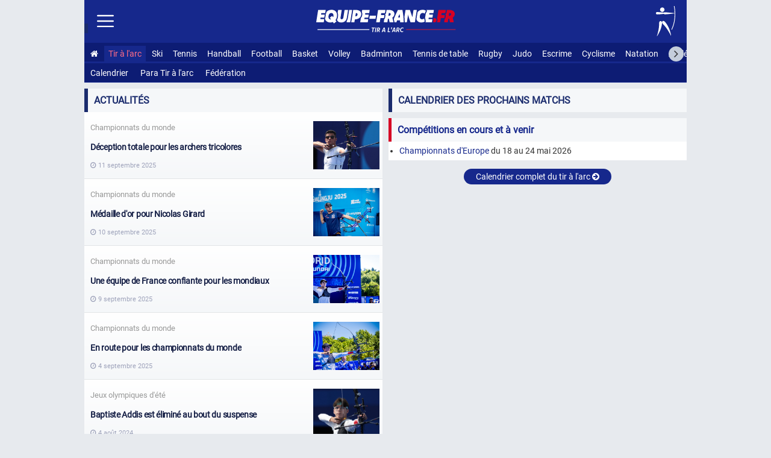

--- FILE ---
content_type: text/html; charset=utf-8
request_url: https://www.equipe-france.fr/tir-a-l-arc
body_size: 11813
content:
<!DOCTYPE html><html lang="fr"><head><meta charset="utf-8"><meta name="content-type" content="text/html;charset=utf-8"><meta name="language" content="fr"><title>Le tir à l'arc et les archers français, l'équipe de France de tir à l'arc</title><meta name="description" content="Toute l'actualité du tir à l'arc français et les résultats des archers français. Tout savoir sur l'équipe de France de tir à l'arc."><meta name="robots" content="noarchive"><meta name="viewport" content="width=device-width, initial-scale=1.0"><meta http-equiv="refresh" content="100"><link rel="stylesheet" href="/css/20260112.css" type="text/css" media="all"><link rel="manifest" href="/manifest.json"><link rel="icon" type="image/png" sizes="48x48" href="https://equipe-france.s3.eu-west-3.amazonaws.com/img/icone/favicon-48.png"><link rel="icon" type="image/png" sizes="192x192" href="https://equipe-france.s3.eu-west-3.amazonaws.com/img/icone/favicon-192.png"><link rel="apple-touch-icon" type="image/png" sizes="167x167" href="https://equipe-france.s3.eu-west-3.amazonaws.com/img/icone/favicon-167.png"><link rel="apple-touch-icon" type="image/png" sizes="180x180" href="https://equipe-france.s3.eu-west-3.amazonaws.com/img/icone/favicon-180.png"><link rel="canonical" href="https://www.equipe-france.fr/tir-a-l-arc"><link rel="preconnect" href="https://equipe-france.s3.eu-west-3.amazonaws.com/"><link rel="amphtml" href="/tir-a-l-arc/amp"><script async src="https://www.googletagmanager.com/gtag/js?id=G-5LRY18ELVE"></script><script>window.dataLayer = window.dataLayer || [];function gtag(){dataLayer.push(arguments);}gtag('js', new Date());gtag('config','G-5LRY18ELVE',);gtag('event', 'page_view', {'page_path': window.location.pathname,'subfolder': window.location.pathname.match(/^\/([^/]+)\//)?.[1] || 'none'});</script><script src="/js/20251104.js"></script></head><body><div id="mainna"></div><div id="wrap"><header id="headersmenu"><div id="header"><div id="linkmenu"><img src="https://equipe-france.s3.eu-west-3.amazonaws.com/img/icone/menu.svg" alt="Menu"></div><div id="logo"><a href="/"><img id="logoimg" src="https://equipe-france.s3.eu-west-3.amazonaws.com/img/design/logo/logo-sans-baseline-blanc.svg" alt="Equipe-France.fr : Tout le sport français"></a><h1><img id="baseline" src="https://equipe-france.s3.eu-west-3.amazonaws.com/img/design/baseline/tir-a-l-arc-blanc.svg" alt="Le tir à l'arc et les archers français, l'équipe de France de tir à l'arc"></h1></div><div id="picto"><a href="/tir-a-l-arc"><img src="https://equipe-france.s3.eu-west-3.amazonaws.com/img/design/picto/tir-a-l-arc-blanc.svg" alt="Tir à l'arc France"></a></div><div id="lscroll"><span class="fa fa-angle-left"></span></div><div id="rscroll"><span class="fa fa-angle-right"></span></div><nav id="nav"><ul><li><a href="/" title="Accueil Equipe-France"><span class="fa fa-home"></span></a></li><li class="actif"><a href="/tir-a-l-arc">Tir à l'arc</a></li><li><a href="/sport-de-neige">Ski</a></li><li><a href="/tennis">Tennis</a></li><li><a href="/handball">Handball</a></li><li><a href="/football">Football</a></li><li><a href="/basket-ball">Basket</a></li><li><a href="/volley-ball">Volley</a></li><li><a href="/badminton">Badminton</a></li><li><a href="/tennis-de-table">Tennis de table</a></li><li><a href="/rugby">Rugby</a></li><li><a href="/judo">Judo</a></li><li><a href="/escrime">Escrime</a></li><li><a href="/cyclisme">Cyclisme</a></li><li><a href="/natation">Natation</a></li><li><a href="/athletisme">Athlétisme</a></li><li><a href="/hockey-sur-glace">Hockey sur glace</a></li><li><a href="/karate">Karaté</a></li><li><a href="/gymnastique">Gymnastique</a></li><li><a href="/boxe">Boxe</a></li><li><a href="/lutte">Lutte</a></li><li><a href="/taekwondo">Taekwondo</a></li><li><a href="/water-polo">Water-polo</a></li><li><a href="/hockey-sur-gazon">Hockey sur gazon</a></li><li><a href="/floorball">Floorball</a></li><li><a href="/baseball">Baseball</a></li><li><a href="/aviron">Aviron</a></li><li><a href="/canoe-kayak">Canoë-kayak</a></li><li><a href="/tir">Tir</a></li><li><a href="/voile">Voile</a></li><li><a href="/halterophilie">Haltérophilie</a></li><li><a href="/escalade">Escalade</a></li><li><a href="/golf">Golf</a></li><li><a href="/padel">Padel</a></li></ul></nav><nav id="navsmenu"><ul><li><div><a href="/tir-a-l-arc/calendrier">Calendrier</a></div></li>
				<li><div><a href="/para-tir-a-l-arc">Para Tir à l'arc</a></div></li>
				<li><div><a href="/tir-a-l-arc#federation">Fédération</a></div></li></ul></nav></div><nav id="navside"><ul><li><div><a href="/">Accueil</a></div></li><li><div id="getmenu_sport">Tir à l'arc <span class="smenu">▼</span></div><ul id="nav_sport" class="navsub dnone"><li><div><a href="/tir-a-l-arc/calendrier">Calendrier</a></div></li>
				<li><div><a href="/tir-a-l-arc/masculin/classement-des-joueurs">Archers français</a></div></li>
				<li><div><a href="/tir-a-l-arc/masculin/classement-des-joueurs">Archères françaises</a></div></li>
				<li><div><a href="/para-tir-a-l-arc">Para Tir à l'arc</a></div></li></ul></li><li class="getmenusport"><div id="getmenu_collectif">Sport collectif <span class="smenu">▼</span></div><ul id="nav_collectif" class="navsub dnone"><li><div><a href="/handball"><img class="lazy" data-src="https://equipe-france.s3.eu-west-3.amazonaws.com/img/design/picto/handball-simple-blanc.svg" alt=""> Handball</a></div></li><li><div><a href="/football"><img class="lazy" data-src="https://equipe-france.s3.eu-west-3.amazonaws.com/img/design/picto/football-simple-blanc.svg" alt=""> Football</a></div></li><li><div><a href="/basket-ball"><img class="lazy" data-src="https://equipe-france.s3.eu-west-3.amazonaws.com/img/design/picto/basket-ball-simple-blanc.svg" alt=""> Basket</a></div></li><li><div><a href="/volley-ball"><img class="lazy" data-src="https://equipe-france.s3.eu-west-3.amazonaws.com/img/design/picto/volley-ball-simple-blanc.svg" alt=""> Volley</a></div></li><li><div><a href="/rugby"><img class="lazy" data-src="https://equipe-france.s3.eu-west-3.amazonaws.com/img/design/picto/rugby-simple-blanc.svg" alt=""> Rugby</a></div></li><li><div><a href="/hockey-sur-glace"><img class="lazy" data-src="https://equipe-france.s3.eu-west-3.amazonaws.com/img/design/picto/hockey-sur-glace-simple-blanc.svg" alt=""> Hockey sur glace</a></div></li><li><div><a href="/hockey-sur-gazon"><img class="lazy" data-src="https://equipe-france.s3.eu-west-3.amazonaws.com/img/design/picto/hockey-sur-gazon-simple-blanc.svg" alt=""> Hockey sur gazon</a></div></li><li><div><a href="/floorball"><img class="lazy" data-src="https://equipe-france.s3.eu-west-3.amazonaws.com/img/design/picto/floorball-simple-blanc.svg" alt=""> Floorball</a></div></li><li><div><a href="/baseball"><img class="lazy" data-src="https://equipe-france.s3.eu-west-3.amazonaws.com/img/design/picto/baseball-simple-blanc.svg" alt=""> Baseball</a></div></li><li><div><a href="/football-americain"><img class="lazy" data-src="https://equipe-france.s3.eu-west-3.amazonaws.com/img/design/picto/football-americain-simple-blanc.svg" alt=""> Football américain</a></div></li><li><div><a href="/korfbal"><img class="lazy" data-src="https://equipe-france.s3.eu-west-3.amazonaws.com/img/design/picto/korfbal-simple-blanc.svg" alt=""> Korfbal</a></div></li></ul></li><li class="getmenusport"><div id="getmenu_hiver">Sport d'Hiver <span class="smenu">▼</span></div><ul id="nav_hiver" class="navsub dnone"><li><div><a href="/sport-de-neige"><img class="lazy" data-src="https://equipe-france.s3.eu-west-3.amazonaws.com/img/design/picto/sport-de-neige-simple-blanc.svg" alt=""> Ski</a></div></li><li><div><a href="/ski-alpin"><img class="lazy" data-src="https://equipe-france.s3.eu-west-3.amazonaws.com/img/design/picto/ski-alpin-simple-blanc.svg" alt=""> Ski alpin</a></div></li><li><div><a href="/ski-de-fond"><img class="lazy" data-src="https://equipe-france.s3.eu-west-3.amazonaws.com/img/design/picto/ski-de-fond-simple-blanc.svg" alt=""> Ski de fond</a></div></li><li><div><a href="/biathlon"><img class="lazy" data-src="https://equipe-france.s3.eu-west-3.amazonaws.com/img/design/picto/biathlon-simple-blanc.svg" alt=""> Biathlon</a></div></li><li><div><a href="/ski-acrobatique"><img class="lazy" data-src="https://equipe-france.s3.eu-west-3.amazonaws.com/img/design/picto/ski-acrobatique-simple-blanc.svg" alt=""> Ski acrobatique</a></div></li><li><div><a href="/snowboard"><img class="lazy" data-src="https://equipe-france.s3.eu-west-3.amazonaws.com/img/design/picto/snowboard-simple-blanc.svg" alt=""> Snowboard</a></div></li><li><div><a href="/telemark"><img class="lazy" data-src="https://equipe-france.s3.eu-west-3.amazonaws.com/img/design/picto/telemark-simple-blanc.svg" alt=""> Télémark</a></div></li><li><div><a href="/ski-de-vitesse"><img class="lazy" data-src="https://equipe-france.s3.eu-west-3.amazonaws.com/img/design/picto/ski-de-vitesse-simple-blanc.svg" alt=""> Ski de vitesse</a></div></li><li><div><a href="/patinage-artistique"><img class="lazy" data-src="https://equipe-france.s3.eu-west-3.amazonaws.com/img/design/picto/patinage-artistique-simple-blanc.svg" alt=""> Patinage artistique</a></div></li><li><div><a href="/patinage-de-vitesse"><img class="lazy" data-src="https://equipe-france.s3.eu-west-3.amazonaws.com/img/design/picto/patinage-de-vitesse-simple-blanc.svg" alt=""> Patinage de vitesse</a></div></li><li><div><a href="/ski-alpinisme"><img class="lazy" data-src="https://equipe-france.s3.eu-west-3.amazonaws.com/img/design/picto/ski-alpinisme-simple-blanc.svg" alt=""> Ski alpinisme</a></div></li></ul></li><li class="getmenusport"><div id="getmenu_raquette">Sport de raquette <span class="smenu">▼</span></div><ul id="nav_raquette" class="navsub dnone"><li><div><a href="/tennis"><img class="lazy" data-src="https://equipe-france.s3.eu-west-3.amazonaws.com/img/design/picto/tennis-simple-blanc.svg" alt=""> Tennis</a></div></li><li><div><a href="/badminton"><img class="lazy" data-src="https://equipe-france.s3.eu-west-3.amazonaws.com/img/design/picto/badminton-simple-blanc.svg" alt=""> Badminton</a></div></li><li><div><a href="/tennis-de-table"><img class="lazy" data-src="https://equipe-france.s3.eu-west-3.amazonaws.com/img/design/picto/tennis-de-table-simple-blanc.svg" alt=""> Tennis de table</a></div></li><li><div><a href="/padel"><img class="lazy" data-src="https://equipe-france.s3.eu-west-3.amazonaws.com/img/design/picto/padel-simple-blanc.svg" alt=""> Padel</a></div></li></ul></li><li class="getmenusport"><div id="getmenu_combat">Sport de combat <span class="smenu">▼</span></div><ul id="nav_combat" class="navsub dnone"><li><div><a href="/judo"><img class="lazy" data-src="https://equipe-france.s3.eu-west-3.amazonaws.com/img/design/picto/judo-simple-blanc.svg" alt=""> Judo</a></div></li><li><div><a href="/escrime"><img class="lazy" data-src="https://equipe-france.s3.eu-west-3.amazonaws.com/img/design/picto/escrime-simple-blanc.svg" alt=""> Escrime</a></div></li><li><div><a href="/karate"><img class="lazy" data-src="https://equipe-france.s3.eu-west-3.amazonaws.com/img/design/picto/karate-simple-blanc.svg" alt=""> Karaté</a></div></li><li><div><a href="/boxe"><img class="lazy" data-src="https://equipe-france.s3.eu-west-3.amazonaws.com/img/design/picto/boxe-simple-blanc.svg" alt=""> Boxe</a></div></li><li><div><a href="/lutte"><img class="lazy" data-src="https://equipe-france.s3.eu-west-3.amazonaws.com/img/design/picto/lutte-simple-blanc.svg" alt=""> Lutte</a></div></li><li><div><a href="/taekwondo"><img class="lazy" data-src="https://equipe-france.s3.eu-west-3.amazonaws.com/img/design/picto/taekwondo-simple-blanc.svg" alt=""> Taekwondo</a></div></li><li><div><a href="/muay-thai"><img class="lazy" data-src="https://equipe-france.s3.eu-west-3.amazonaws.com/img/design/picto/muay-thai-simple-blanc.svg" alt=""> Muay-thaï</a></div></li></ul></li><li class="getmenusport"><div id="getmenu_cyclisme">Cyclisme <span class="smenu">▼</span></div><ul id="nav_cyclisme" class="navsub dnone"><li><div><a href="/cyclisme"><img class="lazy" data-src="https://equipe-france.s3.eu-west-3.amazonaws.com/img/design/picto/cyclisme-simple-blanc.svg" alt=""> Cyclisme</a></div></li><li><div><a href="/cyclisme-sur-route"><img class="lazy" data-src="https://equipe-france.s3.eu-west-3.amazonaws.com/img/design/picto/cyclisme-simple-blanc.svg" alt=""> Cyclisme sur route</a></div></li><li><div><a href="/cyclisme-sur-piste"><img class="lazy" data-src="https://equipe-france.s3.eu-west-3.amazonaws.com/img/design/picto/cyclisme-simple-blanc.svg" alt=""> Cyclisme sur piste</a></div></li><li><div><a href="/vtt"><img class="lazy" data-src="https://equipe-france.s3.eu-west-3.amazonaws.com/img/design/picto/vtt-simple-blanc.svg" alt=""> VTT</a></div></li><li><div><a href="/bmx"><img class="lazy" data-src="https://equipe-france.s3.eu-west-3.amazonaws.com/img/design/picto/bmx-simple-blanc.svg" alt=""> BMX</a></div></li><li><div><a href="/trial"><img class="lazy" data-src="https://equipe-france.s3.eu-west-3.amazonaws.com/img/design/picto/trial-simple-blanc.svg" alt=""> Trial</a></div></li><li><div><a href="/cyclo-cross"><img class="lazy" data-src="https://equipe-france.s3.eu-west-3.amazonaws.com/img/design/picto/cyclo-cross-simple-blanc.svg" alt=""> Cyclo-cross</a></div></li><li><div><a href="/para-cyclisme-sur-route"><img class="lazy" data-src="https://equipe-france.s3.eu-west-3.amazonaws.com/img/design/picto/cyclisme-simple-blanc.svg" alt=""> Para cyclisme sur route</a></div></li><li><div><a href="/para-cyclisme-sur-piste"><img class="lazy" data-src="https://equipe-france.s3.eu-west-3.amazonaws.com/img/design/picto/cyclisme-simple-blanc.svg" alt=""> Para cyclisme sur piste</a></div></li></ul></li><li class="getmenusport"><div id="getmenu_athletisme">Athlétisme <span class="smenu">▼</span></div><ul id="nav_athletisme" class="navsub dnone"><li><div><a href="/athletisme"><img class="lazy" data-src="https://equipe-france.s3.eu-west-3.amazonaws.com/img/design/picto/athletisme-simple-blanc.svg" alt=""> Athlétisme</a></div></li></ul></li><li class="getmenusport"><div id="getmenu_mecanique">Sport mécanique <span class="smenu">▼</span></div><ul id="nav_mecanique" class="navsub dnone"><li><div><a href="/sport-automobile"><img class="lazy" data-src="https://equipe-france.s3.eu-west-3.amazonaws.com/img/design/picto/sport-automobile-simple-blanc.svg" alt=""> Auto</a></div></li><li><div><a href="/sport-motocycliste"><img class="lazy" data-src="https://equipe-france.s3.eu-west-3.amazonaws.com/img/design/picto/sport-motocycliste-simple-blanc.svg" alt=""> Moto</a></div></li></ul></li><li class="getmenusport"><div id="getmenu_nautique">Sport nautique <span class="smenu">▼</span></div><ul id="nav_nautique" class="navsub dnone"><li><div><a href="/natation"><img class="lazy" data-src="https://equipe-france.s3.eu-west-3.amazonaws.com/img/design/picto/natation-simple-blanc.svg" alt=""> Natation</a></div></li><li><div><a href="/natation-synchronisee"><img class="lazy" data-src="https://equipe-france.s3.eu-west-3.amazonaws.com/img/design/picto/natation-synchronisee-simple-blanc.svg" alt=""> Natation artistique</a></div></li><li><div><a href="/plongeon"><img class="lazy" data-src="https://equipe-france.s3.eu-west-3.amazonaws.com/img/design/picto/plongeon-simple-blanc.svg" alt=""> Plongeon</a></div></li><li><div><a href="/water-polo"><img class="lazy" data-src="https://equipe-france.s3.eu-west-3.amazonaws.com/img/design/picto/water-polo-simple-blanc.svg" alt=""> Water-polo</a></div></li><li><div><a href="/aviron"><img class="lazy" data-src="https://equipe-france.s3.eu-west-3.amazonaws.com/img/design/picto/aviron-simple-blanc.svg" alt=""> Aviron</a></div></li><li><div><a href="/canoe-kayak"><img class="lazy" data-src="https://equipe-france.s3.eu-west-3.amazonaws.com/img/design/picto/canoe-kayak-simple-blanc.svg" alt=""> Canoë-kayak</a></div></li><li><div><a href="/voile"><img class="lazy" data-src="https://equipe-france.s3.eu-west-3.amazonaws.com/img/design/picto/voile-simple-blanc.svg" alt=""> Voile</a></div></li><li><div><a href="/surf"><img class="lazy" data-src="https://equipe-france.s3.eu-west-3.amazonaws.com/img/design/picto/surf-simple-blanc.svg" alt=""> Surf</a></div></li></ul></li><li class="getmenusport"><div id="getmenu_precision">Sport de précision <span class="smenu">▼</span></div><ul id="nav_precision" class="navsub dnone"><li><div><a href="/tir"><img class="lazy" data-src="https://equipe-france.s3.eu-west-3.amazonaws.com/img/design/picto/tir-simple-blanc.svg" alt=""> Tir</a></div></li><li><div><a href="/golf"><img class="lazy" data-src="https://equipe-france.s3.eu-west-3.amazonaws.com/img/design/picto/golf-simple-blanc.svg" alt=""> Golf</a></div></li></ul></li><li class="getmenusport"><div id="getmenu_gymnastique">Gymnastique <span class="smenu">▼</span></div><ul id="nav_gymnastique" class="navsub dnone"><li><div><a href="/gymnastique"><img class="lazy" data-src="https://equipe-france.s3.eu-west-3.amazonaws.com/img/design/picto/gymnastique-simple-blanc.svg" alt=""> Gymnastique</a></div></li><li><div><a href="/gymnastique-artistique"><img class="lazy" data-src="https://equipe-france.s3.eu-west-3.amazonaws.com/img/design/picto/gymnastique-simple-blanc.svg" alt=""> Gymnastique artistique</a></div></li><li><div><a href="/gymnastique-rythmique"><img class="lazy" data-src="https://equipe-france.s3.eu-west-3.amazonaws.com/img/design/picto/gymnastique-simple-blanc.svg" alt=""> Gymnastique rythmique</a></div></li><li><div><a href="/trampoline"><img class="lazy" data-src="https://equipe-france.s3.eu-west-3.amazonaws.com/img/design/picto/trampoline-simple-blanc.svg" alt=""> Trampoline</a></div></li></ul></li><li class="getmenusport"><div id="getmenu_autre">Autres sports <span class="smenu">▼</span></div><ul id="nav_autre" class="navsub dnone"><li><div><a href="/triathlon"><img class="lazy" data-src="https://equipe-france.s3.eu-west-3.amazonaws.com/img/design/picto/triathlon-simple-blanc.svg" alt=""> Triathlon</a></div></li><li><div><a href="/pentathlon"><img class="lazy" data-src="https://equipe-france.s3.eu-west-3.amazonaws.com/img/design/picto/pentathlon-simple-blanc.svg" alt=""> Pentathlon moderne</a></div></li><li><div><a href="/halterophilie"><img class="lazy" data-src="https://equipe-france.s3.eu-west-3.amazonaws.com/img/design/picto/halterophilie-simple-blanc.svg" alt=""> Haltérophilie</a></div></li><li><div><a href="/escalade"><img class="lazy" data-src="https://equipe-france.s3.eu-west-3.amazonaws.com/img/design/picto/escalade-simple-blanc.svg" alt=""> Escalade</a></div></li><li><div><a href="/teqball"><img class="lazy" data-src="https://equipe-france.s3.eu-west-3.amazonaws.com/img/design/picto/teqball-simple-blanc.svg" alt=""> Teqball</a></div></li><li><div><a href="/skateboard"><img class="lazy" data-src="https://equipe-france.s3.eu-west-3.amazonaws.com/img/design/picto/skateboard-simple-blanc.svg" alt=""> Skateboard</a></div></li><li><div><a href="/equitation"><img class="lazy" data-src="https://equipe-france.s3.eu-west-3.amazonaws.com/img/design/picto/equitation-simple-blanc.svg" alt=""> Équitation</a></div></li></ul></li><li><div id="getmenu_competition">Compétitions <span class="smenu">▼</span></div><ul id="nav_competition" class="navsub dnone"><li><div><a href="/jeux-olympiques-d-ete"><img class="lazy" data-src="https://equipe-france.s3.eu-west-3.amazonaws.com/img/pays/svg/jeux-olympiques.svg" alt=""> Jeux Olympiques d'été</a></div></li><li><div><a href="/jeux-olympiques-d-hiver"><img class="lazy" src="https://equipe-france.s3.eu-west-3.amazonaws.com/img/pays/svg/jeux-olympiques.svg" alt=""> Jeux Olympiques d'hiver</a></div></li><li><div><a href="/jeux-paralympiques-d-ete"><img class="lazy" data-src="https://equipe-france.s3.eu-west-3.amazonaws.com/img/pays/svg/jeux-paralympiques.svg" alt=""> Jeux paralympiques d'été</a></div></li><li><div><a href="/jeux-europeens"><img class="lazy" data-src="https://equipe-france.s3.eu-west-3.amazonaws.com/img/pays/svg/jeux-europeens.svg" alt=""> Jeux Européens</a></div></li></ul></li><li><div><a href="/calendrier">Calendrier</a></div></li><li><div><a href="/contact">Contact</a></div></li><li><div><a href="/mentions-legales">Mentions Légales</a></div></li></ul></nav></header><main id="main"><div class="flexcontainer"><div class="actu"><h2 class="firsttitle">Actualités</h2><div id="sport_21"><ul id="lafirst" class="listearticle"><li id="article_4933"><a href="/tir-a-l-arc/championnats-du-monde-2025-deception-totale-pour-les-archers-tricolores"><div class="artcontent"><div class="cat"><span class="catspan">Championnats du monde</span></div><div class="title">Déception totale pour les archers tricolores</div><div class="date"><span class="fa fa-clock-o"></span> 11 septembre 2025</div></div><div class="artimg" style="background-image:url(https://equipe-france.s3.eu-west-3.amazonaws.com/img/article/gi-2164350510.jpg)"></div></a></li><li id="article_4930"><a href="/tir-a-l-arc/championnats-du-monde-2025-medaille-d-or-pour-nicolas-girard"><div class="artcontent"><div class="cat"><span class="catspan">Championnats du monde</span></div><div class="title">Médaille d'or pour Nicolas Girard</div><div class="date"><span class="fa fa-clock-o"></span> 10 septembre 2025</div></div><div class="artimg" style="background-image:url(https://equipe-france.s3.eu-west-3.amazonaws.com/img/article/gi-2233754656.jpg)"></div></a></li><li id="article_4924"><a href="/tir-a-l-arc/championnats-du-monde-2025-une-equipe-de-france-confiante-pour-les-mondiaux"><div class="artcontent"><div class="cat"><span class="catspan">Championnats du monde</span></div><div class="title">Une équipe de France confiante pour les mondiaux</div><div class="date"><span class="fa fa-clock-o"></span> 9 septembre 2025</div></div><div class="artimg" style="background-image:url(https://equipe-france.s3.eu-west-3.amazonaws.com/img/article/gi-2224303003.jpg)"></div></a></li><li id="article_4904"><a href="/tir-a-l-arc/championnats-du-monde-2025-en-route-pour-les-championnats-du-monde"><div class="artcontent"><div class="cat"><span class="catspan">Championnats du monde</span></div><div class="title">En route pour les championnats du monde</div><div class="date"><span class="fa fa-clock-o"></span> 4 septembre 2025</div></div><div class="artimg" style="background-image:url(https://equipe-france.s3.eu-west-3.amazonaws.com/img/article/gi-2224305317.jpg)"></div></a></li><li id="article_3054"><a href="/tir-a-l-arc/masculin/jeux-olympiques-d-ete-individuel-hommes-2024/quart-finale-baptiste-addis-florian-unruh"><div class="artcontent"><div class="cat"><span class="catspan">Jeux olympiques d'été</span></div><div class="title">Baptiste Addis est éliminé au bout du suspense</div><div class="date"><span class="fa fa-clock-o"></span> 4 août 2024</div></div><div class="artimg" style="background-image:url(https://equipe-france.s3.eu-west-3.amazonaws.com/img/article/gi-2165193463.jpg)"></div></a></li><li id="article_3039" class="dnone"><a href="/tir-a-l-arc/masculin/jeux-olympiques-d-ete-individuel-hommes-2024-ca-passe-pour-baptiste-addis-ca-casse-pour-thomas-chirault"><div class="artcontent"><div class="cat"><span class="catspan">Jeux olympiques d'été</span></div><div class="title">Ça passe pour Baptiste Addis, ça casse pour Thomas Chirault</div><div class="date"><span class="fa fa-clock-o"></span> 4 août 2024</div></div><div class="artimg" style="background-image:url(https://equipe-france.s3.eu-west-3.amazonaws.com/img/article/gi-2164209357.jpg)"></div></a></li><li id="article_3003" class="dnone"><a href="/tir-a-l-arc/feminin/jeux-olympiques-d-ete-individuel-femmes-2024/medaille-de-bronze-hunyoung-jeon-lisa-barbelin"><div class="artcontent"><div class="cat"><span class="catspan">Jeux olympiques d'été</span></div><div class="title">Exploit de Lisa Barbelin, médaillée de bronze</div><div class="date"><span class="fa fa-clock-o"></span> 3 août 2024</div></div><div class="artimg" style="background-image:url(https://equipe-france.s3.eu-west-3.amazonaws.com/img/article/gi-2165067486.jpg)"></div></a></li><li id="article_3001" class="dnone"><a href="/tir-a-l-arc/feminin/jeux-olympiques-d-ete-individuel-femmes-2024/demi-finale-lisa-barbelin"><div class="artcontent"><div class="cat"><span class="catspan">Jeux olympiques d'été</span></div><div class="title">Lisa Barbelin éliminée aux portes de la finale</div><div class="date"><span class="fa fa-clock-o"></span> 3 août 2024</div></div><div class="artimg" style="background-image:url(https://equipe-france.s3.eu-west-3.amazonaws.com/img/article/gi-2154190671.jpg)"></div></a></li><li id="article_3000" class="dnone"><a href="/tir-a-l-arc/feminin/jeux-olympiques-d-ete-individuel-femmes-2024/quart-finale-lisa-barbelin-diananda-choirunisa"><div class="artcontent"><div class="cat"><span class="catspan">Jeux olympiques d'été</span></div><div class="title">Au mental, Lisa Barbelin se qualifie pour les demi-finales</div><div class="date"><span class="fa fa-clock-o"></span> 3 août 2024</div></div><div class="artimg" style="background-image:url(https://equipe-france.s3.eu-west-3.amazonaws.com/img/article/gi-2165067486.jpg)"></div></a></li><li id="article_2991" class="dnone"><a href="/tir-a-l-arc/feminin/jeux-olympiques-d-ete-individuel-femmes-2024/huitieme-finale-lisa-barbelin-ana-luiza-sliachticas-caetano"><div class="artcontent"><div class="cat"><span class="catspan">Jeux olympiques d'été</span></div><div class="title">Avec assurance, Lisa Barbelin file en quart de finale</div><div class="date"><span class="fa fa-clock-o"></span> 3 août 2024</div></div><div class="artimg" style="background-image:url(https://equipe-france.s3.eu-west-3.amazonaws.com/img/article/gi-2164444615.jpg)"></div></a></li><li id="article_2913" class="dnone"><a href="/tir-a-l-arc/jeux-olympiques-d-ete-par-equipes-mixte-2024/huitieme-finale"><div class="artcontent"><div class="cat"><span class="catspan">Jeux olympiques d'été</span></div><div class="title">C'est terminé pour Lisa Barbelin et Baptiste Addis</div><div class="date"><span class="fa fa-clock-o"></span> 2 août 2024</div></div><div class="artimg" style="background-image:url(https://equipe-france.s3.eu-west-3.amazonaws.com/img/article/gi-2164445168.jpg)"></div></a></li><li id="article_2889" class="dnone"><a href="/tir-a-l-arc/masculin/jeux-olympiques-d-ete-individuel-hommes-2024/seizieme-finale-alex-wise-baptiste-addis"><div class="artcontent"><div class="cat"><span class="catspan">Jeux olympiques d'été</span></div><div class="title">Baptiste Addis poursuit sa route et file en huitième de finale</div><div class="date"><span class="fa fa-clock-o"></span> 1 août 2024</div></div><div class="artimg" style="background-image:url(https://equipe-france.s3.eu-west-3.amazonaws.com/img/article/gi-2158313808.jpg)"></div></a></li><li id="article_2886" class="dnone"><a href="/tir-a-l-arc/masculin/jeux-olympiques-d-ete-individuel-hommes-2024/trente-deuxieme-finale-baptiste-addis"><div class="artcontent"><div class="cat"><span class="catspan">Jeux olympiques d'été</span></div><div class="title">Baptiste Addis se qualifie avec assurance</div><div class="date"><span class="fa fa-clock-o"></span> 1 août 2024</div></div><div class="artimg" style="background-image:url(https://equipe-france.s3.eu-west-3.amazonaws.com/img/article/gi-2164209357.jpg)"></div></a></li><li id="article_2881" class="dnone"><a href="/tir-a-l-arc/feminin/jeux-olympiques-d-ete-individuel-femmes-2024/seizieme-finale-caroline-lopez"><div class="artcontent"><div class="cat"><span class="catspan">Jeux olympiques d'été</span></div><div class="title">Fin de parcours pour Caroline Lopez</div><div class="date"><span class="fa fa-clock-o"></span> 1 août 2024</div></div><div class="artimg" style="background-image:url(https://equipe-france.s3.eu-west-3.amazonaws.com/img/article/gi-2164806246.jpg)"></div></a></li><li id="article_2839" class="dnone"><a href="/tir-a-l-arc/feminin/jeux-olympiques-d-ete-individuel-femmes-2024/seizieme-finale-amelie-cordeau"><div class="artcontent"><div class="cat"><span class="catspan">Jeux olympiques d'été</span></div><div class="title">Défaite cruelle pour Amélie Cordeau qui est éliminée</div><div class="date"><span class="fa fa-clock-o"></span> 31 juillet 2024</div></div><div class="artimg" style="background-image:url(https://equipe-france.s3.eu-west-3.amazonaws.com/img/article/gi-2158314062.jpg)"></div></a></li><li id="article_2838" class="dnone"><a href="/tir-a-l-arc/feminin/jeux-olympiques-d-ete-individuel-femmes-2024/trente-deuxieme-finale-amelie-cordeau"><div class="artcontent"><div class="cat"><span class="catspan">Jeux olympiques d'été</span></div><div class="title">Amélie Cordeau poursuit l'aventure</div><div class="date"><span class="fa fa-clock-o"></span> 31 juillet 2024</div></div><div class="artimg" style="background-image:url(https://equipe-france.s3.eu-west-3.amazonaws.com/img/article/gi-2158314019.jpg)"></div></a></li><li id="article_2835" class="dnone"><a href="/tir-a-l-arc/masculin/jeux-olympiques-d-ete-individuel-hommes-2024/trente-deuxieme-finale-jean-charles-valladont"><div class="artcontent"><div class="cat"><span class="catspan">Jeux olympiques d'été</span></div><div class="title">Jean-Charles Valladont, éliminé dès le premier tour</div><div class="date"><span class="fa fa-clock-o"></span> 31 juillet 2024</div></div><div class="artimg" style="background-image:url(https://equipe-france.s3.eu-west-3.amazonaws.com/img/article/gi-1252110422.jpg)"></div></a></li><li id="article_2807" class="dnone"><a href="/tir-a-l-arc/feminin/jeux-olympiques-d-ete-individuel-femmes-2024/seizieme-finale-xiaolei-yang-lisa-barbelin"><div class="artcontent"><div class="cat"><span class="catspan">Jeux olympiques d'été</span></div><div class="title">Lisa Barbelin rejoint les huitièmes de finale</div><div class="date"><span class="fa fa-clock-o"></span> 31 juillet 2024</div></div><div class="artimg" style="background-image:url(https://equipe-france.s3.eu-west-3.amazonaws.com/img/article/gi-2164444613.jpg)"></div></a></li><li id="article_2790" class="dnone"><a href="/tir-a-l-arc/feminin/jeux-olympiques-d-ete-individuel-femmes-2024/trente-deuxieme-finale-lisa-barbelin"><div class="artcontent"><div class="cat"><span class="catspan">Jeux olympiques d'été</span></div><div class="title">Lisa Barbelin passe son premier tour</div><div class="date"><span class="fa fa-clock-o"></span> 30 juillet 2024</div></div><div class="artimg" style="background-image:url(https://equipe-france.s3.eu-west-3.amazonaws.com/img/article/gi-2164029359.jpg)"></div></a></li><li id="article_2726" class="dnone"><a href="/tir-a-l-arc/masculin/jeux-olympiques-d-ete-par-equipes-hommes-2024/finale"><div class="artcontent"><div class="cat"><span class="catspan">Jeux olympiques d'été</span></div><div class="title">Le bronze pour l'équipe de France, battue par une invincible équipe coréenne</div><div class="date"><span class="fa fa-clock-o"></span> 29 juillet 2024</div></div><div class="artimg" style="background-image:url(https://equipe-france.s3.eu-west-3.amazonaws.com/img/article/gi-2164234269.jpg)"></div></a></li><li id="article_2721" class="dnone"><a href="/tir-a-l-arc/masculin/jeux-olympiques-d-ete-par-equipes-hommes-2024/demi-finale"><div class="artcontent"><div class="cat"><span class="catspan">Jeux olympiques d'été</span></div><div class="title">L'équipe de France en finale par équipe</div><div class="date"><span class="fa fa-clock-o"></span> 29 juillet 2024</div></div><div class="artimg" style="background-image:url(https://equipe-france.s3.eu-west-3.amazonaws.com/img/article/gi-2164215459.jpg)"></div></a></li><li id="article_2643" class="dnone"><a href="/tir-a-l-arc/feminin/jeux-olympiques-d-ete-par-equipes-femmes-2024/huitieme-finale"><div class="artcontent"><div class="cat"><span class="catspan">Jeux olympiques d'été</span></div><div class="title">Défaite et déception pour les filles en équipe</div><div class="date"><span class="fa fa-clock-o"></span> 28 juillet 2024</div></div><div class="artimg" style="background-image:url(https://equipe-france.s3.eu-west-3.amazonaws.com/img/article/gi-1658658818.jpg)"></div></a></li><li id="article_2630" class="dnone"><a href="/tir-a-l-arc/jeux-olympiques-d-ete-2024-c-est-parti-pour-le-tir-a-l-arc"><div class="artcontent"><div class="cat"><span class="catspan">Jeux olympiques d'été</span></div><div class="title">C'est parti pour le tir à l'Arc</div><div class="date"><span class="fa fa-clock-o"></span> 28 juillet 2024</div></div><div class="artimg" style="background-image:url(https://equipe-france.s3.eu-west-3.amazonaws.com/img/article/gi-2154190463.jpg)"></div></a></li><li id="article_2542" class="dnone"><a href="/tir-a-l-arc/jeux-olympiques-d-ete-2024-lancement-des-epreuves-pour-le-tir-a-l-arc"><div class="artcontent"><div class="cat"><span class="catspan">Jeux olympiques d'été</span></div><div class="title">Lancement des épreuves pour le tir à l'arc</div><div class="date"><span class="fa fa-clock-o"></span> 25 juillet 2024</div></div><div class="artimg" style="background-image:url(https://equipe-france.s3.eu-west-3.amazonaws.com/img/article/gi-2162579333.jpg)"></div></a></li><li id="article_2534" class="dnone"><a href="/tir-a-l-arc/jeux-olympiques-d-ete-2024-baptiste-addis-sera-le-plus-jeune-tricolore-pour-les-jeux-olympiques"><div class="artcontent"><div class="cat"><span class="catspan">Jeux olympiques d'été</span></div><div class="title">Baptiste Addis sera le plus jeune tricolore pour les Jeux Olympiques</div><div class="date"><span class="fa fa-clock-o"></span> 23 juillet 2024</div></div><div class="artimg" style="background-image:url(https://equipe-france.s3.eu-west-3.amazonaws.com/img/article/gi-1503978796.jpg)"></div></a></li><li id="article_2419" class="dnone"><a href="/escrime/jeux-olympiques-d-ete-2024-l-escrime-connait-de-nouveaux-selectionnes-pour-les-jo-de-paris"><div class="artcontent"><div class="cat"><span class="catspan">Jeux olympiques d'été</span></div><div class="title">L'escrime connaît de nouveaux sélectionnés pour les JO de Paris</div><div class="date"><span class="fa fa-clock-o"></span> 9 juillet 2024</div></div><div class="artimg" style="background-image:url(https://equipe-france.s3.eu-west-3.amazonaws.com/img/article/gi-1331201119.id1331201119)"></div></a></li><li id="article_2348" class="dnone"><a href="/tir-a-l-arc/jeux-olympiques-d-ete-2024-le-tir-a-l-arc-connait-de-nouveaux-noms-pour-les-jo-de-paris"><div class="artcontent"><div class="cat"><span class="catspan">Jeux olympiques d'été</span></div><div class="title">Le tir à l'arc connaît de nouveaux noms pour les JO de Paris</div><div class="date"><span class="fa fa-clock-o"></span> 1 juillet 2024</div></div><div class="artimg" style="background-image:url(https://equipe-france.s3.eu-west-3.amazonaws.com/img/article/gi-1624825296.jpg)"></div></a></li><li id="article_2022" class="dnone"><a href="/tir-a-l-arc/championnats-d-europe-2024-bilan-positif-pour-la-france-un-double-en-or-pour-finir"><div class="artcontent"><div class="cat"><span class="catspan">Championnats d'Europe</span></div><div class="title">Bilan positif pour la France, un doublé en or pour finir</div><div class="date"><span class="fa fa-clock-o"></span> 13 mai 2024</div></div><div class="artimg" style="background-image:url(https://equipe-france.s3.eu-west-3.amazonaws.com/img/article/gi-1331373035.jpg)"></div></a></li><li id="article_1996" class="dnone"><a href="/tir-a-l-arc/championnats-d-europe-2024-lancement-du-championnat-d-europe-pour-la-delegation-tricolore"><div class="artcontent"><div class="cat"><span class="catspan">Championnats d'Europe</span></div><div class="title">Lancement du championnat d'Europe pour la délégation tricolore</div><div class="date"><span class="fa fa-clock-o"></span> 7 mai 2024</div></div><div class="artimg" style="background-image:url(https://equipe-france.s3.eu-west-3.amazonaws.com/img/article/gi-51180386.jpg)"></div></a></li><li id="article_1291" class="dnone"><a href="/tir-a-l-arc/l-election-de-l-archer-de-l-annee-est-ouverte"><div class="artcontent"><div class="cat"><span class="catspan">Tir à l'arc</span></div><div class="title">L'élection de l'archer de l'année est ouverte</div><div class="date"><span class="fa fa-clock-o"></span> 17 novembre 2023</div></div><div class="artimg" style="background-image:url(https://equipe-france.s3.eu-west-3.amazonaws.com/img/article/gi-1611713140.jpg)"></div></a></li></ul><div class="pagination"><div class="btn_sport_genre"><a href="#" onclick="getPagination(url_active,'sport_21',30,5,2,'precedent_suivant_min');return false;">Suivant <span class="fa fa-arrow-circle-right"></span></a> </div></div></div><div class="boxchiante"><ins class="adsbygoogle" style="display:block" data-ad-client="ca-pub-9062235132521631" data-ad-slot="6617201662" data-ad-format="auto" data-full-width-responsive="true"></ins><script>(adsbygoogle = window.adsbygoogle || []).push({});</script></div></div><div id="calendrier"><h2><a href="/tir-a-l-arc/calendrier">Calendrier<span class="dmax"> des Prochains matchs</span></a></h2><h3>Compétitions en cours et à venir</h3><ul class="introul"><li><a href="/tir-a-l-arc/championnats-d-europe-2026">Championnats d'Europe</a> du 18 au 24 mai 2026</li></ul><div class="btn_sport_genre"><a href="/tir-a-l-arc/calendrier">Calendrier complet du tir à l'arc <span class="fa fa-arrow-circle-right"></span></div></div><div><h2>Derniers matchs des archers</h2><div id="sportderniermatch"><ul class="listematch "><li id="match_15440" class="match"><span class="imgsport" style="background-image:url('https://equipe-france.s3.eu-west-3.amazonaws.com/img/icone/homme_icone.svg')"></span><a href="/tir-a-l-arc/masculin/jeux-olympiques-d-ete-individuel-hommes-2024/quart-finale-baptiste-addis-florian-unruh" title="Tir à l&#039;arc H Individuel hommes - 1/4 Finale 4 août 2024"><span class="info"><span class="infocompet">Jeux olympiques d'été - Individuel hommes</span> <span class="infoadd"><span>Homme</span> <span>Quart-de-finale</span> <span><time datetime="2024-08-04T13:26:00+02:00">4 août 2024</time></span></span></span><span class="equipescore"><span class="dnone"><span class="dmax">Baptiste Addis</span><span class="dmin"> B. Addis</span> - <span class="dmax">Florian Unruh</span><span class="dmin"> F. Unruh</span> Dimanche 4 août 2024 (5 - 6) </span><span class="equipe equipedom lazy" data-src="https://equipe-france.s3.eu-west-3.amazonaws.com/img/pays/svg/70.svg"><span><span class="dmax">Baptiste Addis</span><span class="dmin"> B. Addis</span></span> </span><span class="score"><span class="scorenbr">5 - <strong>6</strong> </span></span><span class="equipe equipeext lazy" data-src="https://equipe-france.s3.eu-west-3.amazonaws.com/img/pays/svg/78.svg"><span class="gras"><span class="dmax">Florian Unruh</span><span class="dmin"> F. Unruh</span></span> </span></span></a></li><li id="match_15390" class="match"><span class="imgsport" style="background-image:url('https://equipe-france.s3.eu-west-3.amazonaws.com/img/icone/homme_icone.svg')"></span><a href="/tir-a-l-arc/masculin/jeux-olympiques-d-ete-individuel-hommes-2024/huitieme-finale-matias-grande-baptiste-addis" title="Tir à l&#039;arc H Individuel hommes - 1/8 Finale 4 août 2024"><span class="info"><span class="infocompet">Jeux olympiques d'été - Individuel hommes</span> <span class="infoadd"><span>Homme</span> <span>8<sup>e</sup> de finale</span> <span><time datetime="2024-08-04T10:35:00+02:00">4 août 2024</time></span></span></span><span class="equipescore"><span class="dnone"><span class="dmax">Matias Grande</span><span class="dmin"> M. Grande</span> - <span class="dmax">Baptiste Addis</span><span class="dmin"> B. Addis</span> Dimanche 4 août 2024 (4 - 6) </span><span class="equipe equipedom lazy" data-src="https://equipe-france.s3.eu-west-3.amazonaws.com/img/pays/svg/136.svg"><span><span class="dmax">Matias Grande</span><span class="dmin"> M. Grande</span></span> </span><span class="score"><span class="scorenbr">4 - <strong>6</strong> </span></span><span class="equipe equipeext lazy" data-src="https://equipe-france.s3.eu-west-3.amazonaws.com/img/pays/svg/70.svg"><span class="gras"><span class="dmax">Baptiste Addis</span><span class="dmin"> B. Addis</span></span> </span></span></a></li><li id="match_15359" class="match"><span class="imgsport" style="background-image:url('https://equipe-france.s3.eu-west-3.amazonaws.com/img/icone/homme_icone.svg')"></span><a href="/tir-a-l-arc/masculin/jeux-olympiques-d-ete-individuel-hommes-2024/huitieme-finale-thomas-chirault" title="Tir à l&#039;arc H Individuel hommes - 1/8 Finale 4 août 2024"><span class="info"><span class="infocompet">Jeux olympiques d'été - Individuel hommes</span> <span class="infoadd"><span>Homme</span> <span>8<sup>e</sup> de finale</span> <span><time datetime="2024-08-04T09:30:00+02:00">4 août 2024</time></span></span></span><span class="equipescore"><span class="dnone"><span class="dmax">Thomas Chirault</span><span class="dmin"> T. Chirault</span> - <span class="dmax">Mete Gazoz</span><span class="dmin"> M. Gazoz</span> Dimanche 4 août 2024 (5 - 6) </span><span class="equipe equipedom lazy" data-src="https://equipe-france.s3.eu-west-3.amazonaws.com/img/pays/svg/70.svg"><span><span class="dmax">Thomas Chirault</span><span class="dmin"> T. Chirault</span></span> </span><span class="score"><span class="scorenbr">5 - <strong>6</strong> </span></span><span class="equipe equipeext lazy" data-src="https://equipe-france.s3.eu-west-3.amazonaws.com/img/pays/svg/214.svg"><span class="gras"><span class="dmax">Mete Gazoz</span><span class="dmin"> M. Gazoz</span></span> </span></span></a></li><li id="match_15425" class="match"><span class="imgsport" style="background-image:url('https://equipe-france.s3.eu-west-3.amazonaws.com/img/icone/femme_icone.svg')"></span><a href="/tir-a-l-arc/feminin/jeux-olympiques-d-ete-individuel-femmes-2024/medaille-de-bronze-hunyoung-jeon-lisa-barbelin" title="Tir à l&#039;arc F Individuel femmes - Médaille de bronze 3 août 2024"><span class="info"><span class="infocompet">Jeux olympiques d'été - Individuel femmes</span> <span class="infoadd"><span>Femme</span> <span>Médaille de bronze</span> <span><time datetime="2024-08-03T14:33:00+02:00">3 août 2024</time></span></span></span><span class="equipescore"><span class="dnone"><span class="dmax">Hunyoung Jeon</span><span class="dmin"> H. Jeon</span> - <span class="dmax">Lisa Barbelin</span><span class="dmin"> L. Barbelin</span> Samedi 3 août 2024 (4 - 6) </span><span class="equipe equipedom lazy" data-src="https://equipe-france.s3.eu-west-3.amazonaws.com/img/pays/svg/111.svg"><span><span class="dmax">Hunyoung Jeon</span><span class="dmin"> H. Jeon</span></span> </span><span class="score"><span class="scorenbr">4 - <strong>6</strong> </span></span><span class="equipe equipeext lazy" data-src="https://equipe-france.s3.eu-west-3.amazonaws.com/img/pays/svg/70.svg"><span class="gras"><span class="dmax">Lisa Barbelin</span><span class="dmin"> L. Barbelin</span></span> </span></span></a></li><li id="match_15422" class="match"><span class="imgsport" style="background-image:url('https://equipe-france.s3.eu-west-3.amazonaws.com/img/icone/femme_icone.svg')"></span><a href="/tir-a-l-arc/feminin/jeux-olympiques-d-ete-individuel-femmes-2024/demi-finale-lisa-barbelin" title="Tir à l&#039;arc F Individuel femmes - 1/2 Finale 3 août 2024"><span class="info"><span class="infocompet">Jeux olympiques d'été - Individuel femmes</span> <span class="infoadd"><span>Femme</span> <span>Demi-finale</span> <span><time datetime="2024-08-03T14:05:00+02:00">3 août 2024</time></span></span></span><span class="equipescore"><span class="dnone"><span class="dmax">Lisa Barbelin</span><span class="dmin"> L. Barbelin</span> - <span class="dmax">Suhyeon Nam</span><span class="dmin"> S. Nam</span> Samedi 3 août 2024 (0 - 6) </span><span class="equipe equipedom lazy" data-src="https://equipe-france.s3.eu-west-3.amazonaws.com/img/pays/svg/70.svg"><span><span class="dmax">Lisa Barbelin</span><span class="dmin"> L. Barbelin</span></span> </span><span class="score"><span class="scorenbr">0 - <strong>6</strong> </span></span><span class="equipe equipeext lazy" data-src="https://equipe-france.s3.eu-west-3.amazonaws.com/img/pays/svg/111.svg"><span class="gras"><span class="dmax">Suhyeon Nam</span><span class="dmin"> S. Nam</span></span> </span></span></a></li><li id="match_15419" class="match dnone"><span class="imgsport" style="background-image:url('https://equipe-france.s3.eu-west-3.amazonaws.com/img/icone/femme_icone.svg')"></span><a href="/tir-a-l-arc/feminin/jeux-olympiques-d-ete-individuel-femmes-2024/quart-finale-lisa-barbelin-diananda-choirunisa" title="Tir à l&#039;arc F Individuel femmes - 1/4 Finale 3 août 2024"><span class="info"><span class="infocompet">Jeux olympiques d'été - Individuel femmes</span> <span class="infoadd"><span>Femme</span> <span>Quart-de-finale</span> <span><time datetime="2024-08-03T13:26:00+02:00">3 août 2024</time></span></span></span><span class="equipescore"><span class="dnone"><span class="dmax">Lisa Barbelin</span><span class="dmin"> L. Barbelin</span> - <span class="dmax">Diananda Choirunisa</span><span class="dmin"> D. Choirunisa</span> Samedi 3 août 2024 (6 - 5) </span><span class="equipe equipedom lazy" data-src="https://equipe-france.s3.eu-west-3.amazonaws.com/img/pays/svg/70.svg"><span class="gras"><span class="dmax">Lisa Barbelin</span><span class="dmin"> L. Barbelin</span></span> </span><span class="score"><span class="scorenbr"><strong>6</strong> - 5 </span></span><span class="equipe equipeext lazy" data-src="https://equipe-france.s3.eu-west-3.amazonaws.com/img/pays/svg/98.svg"><span><span class="dmax">Diananda Choirunisa</span><span class="dmin"> D. Choirunisa</span></span> </span></span></a></li><li id="match_15368" class="match dnone"><span class="imgsport" style="background-image:url('https://equipe-france.s3.eu-west-3.amazonaws.com/img/icone/femme_icone.svg')"></span><a href="/tir-a-l-arc/feminin/jeux-olympiques-d-ete-individuel-femmes-2024/huitieme-finale-lisa-barbelin-ana-luiza-sliachticas-caetano" title="Tir à l&#039;arc F Individuel femmes - 1/8 Finale 3 août 2024"><span class="info"><span class="infocompet">Jeux olympiques d'été - Individuel femmes</span> <span class="infoadd"><span>Femme</span> <span>8<sup>e</sup> de finale</span> <span><time datetime="2024-08-03T10:48:00+02:00">3 août 2024</time></span></span></span><span class="equipescore"><span class="dnone"><span class="dmax">Lisa Barbelin</span><span class="dmin"> L. Barbelin</span> - <span class="dmax">Ana Luiza Sliachticas Caetano</span><span class="dmin"> A. Caetano</span> Samedi 3 août 2024 (6 - 2) </span><span class="equipe equipedom lazy" data-src="https://equipe-france.s3.eu-west-3.amazonaws.com/img/pays/svg/70.svg"><span class="gras"><span class="dmax">Lisa Barbelin</span><span class="dmin"> L. Barbelin</span></span> </span><span class="score"><span class="scorenbr"><strong>6</strong> - 2 </span></span><span class="equipe equipeext lazy" data-src="https://equipe-france.s3.eu-west-3.amazonaws.com/img/pays/svg/30.svg"><span><span class="dmax">Ana Luiza Sliachticas Caetano</span><span class="dmin"> A. Caetano</span></span> </span></span></a></li><li id="match_14452" class="match dnone"><a href="/tir-a-l-arc/jeux-olympiques-d-ete-par-equipes-mixte-2024/huitieme-finale" title="Tir à l&#039;arc Par équipes mixte - 1/8 Finale 2 août 2024"><span class="info"><span class="infocompet">Jeux olympiques d'été - Par équipes mixte</span> <span class="infoadd"> <span>8<sup>e</sup> de finale</span> <span><time datetime="2024-08-02T09:30:00+02:00">2 août 2024</time></span></span></span><span class="equipescore"><span class="dnone">Italie - France Vendredi 2 août 2024 </span><span class="equipe equipedom lazy" data-src="https://equipe-france.s3.eu-west-3.amazonaws.com/img/pays/svg/103.svg"><span class="gras">Italie</span> </span><span class="score"><span class="heure">✓ - ✖</span></span><span class="equipe equipeext lazy" data-src="https://equipe-france.s3.eu-west-3.amazonaws.com/img/pays/svg/70.svg"><span>France</span> </span></span></a></li><li id="match_15389" class="match dnone"><span class="imgsport" style="background-image:url('https://equipe-france.s3.eu-west-3.amazonaws.com/img/icone/homme_icone.svg')"></span><a href="/tir-a-l-arc/masculin/jeux-olympiques-d-ete-individuel-hommes-2024/seizieme-finale-alex-wise-baptiste-addis" title="Tir à l&#039;arc H Individuel hommes - 1/16 Finale 1 août 2024"><span class="info"><span class="infocompet">Jeux olympiques d'été - Individuel hommes</span> <span class="infoadd"><span>Homme</span> <span>16<sup>e</sup> de finale</span> <span><time datetime="2024-08-01T18:58:00+02:00">1 août 2024</time></span></span></span><span class="equipescore"><span class="dnone"><span class="dmax">Alex Wise</span><span class="dmin"> A. Wise</span> - <span class="dmax">Baptiste Addis</span><span class="dmin"> B. Addis</span> Jeudi 1 août 2024 (3 - 7) </span><span class="equipe equipedom lazy" data-src="https://equipe-france.s3.eu-west-3.amazonaws.com/img/pays/svg/2210.svg"><span><span class="dmax">Alex Wise</span><span class="dmin"> A. Wise</span></span> </span><span class="score"><span class="scorenbr">3 - <strong>7</strong> </span></span><span class="equipe equipeext lazy" data-src="https://equipe-france.s3.eu-west-3.amazonaws.com/img/pays/svg/70.svg"><span class="gras"><span class="dmax">Baptiste Addis</span><span class="dmin"> B. Addis</span></span> </span></span></a></li><li id="match_15149" class="match dnone"><span class="imgsport" style="background-image:url('https://equipe-france.s3.eu-west-3.amazonaws.com/img/icone/homme_icone.svg')"></span><a href="/tir-a-l-arc/masculin/jeux-olympiques-d-ete-individuel-hommes-2024/trente-deuxieme-finale-baptiste-addis" title="Tir à l&#039;arc H Individuel hommes - 1/32 Finale 1 août 2024"><span class="info"><span class="infocompet">Jeux olympiques d'été - Individuel hommes</span> <span class="infoadd"><span>Homme</span> <span>32<sup>e</sup> de finale</span> <span><time datetime="2024-08-01T18:19:00+02:00">1 août 2024</time></span></span></span><span class="equipescore"><span class="dnone"><span class="dmax">Alexandr Yeremenko</span><span class="dmin"> A. Yeremenko</span> - <span class="dmax">Baptiste Addis</span><span class="dmin"> B. Addis</span> Jeudi 1 août 2024 (2 - 6) </span><span class="equipe equipedom lazy" data-src="https://equipe-france.s3.eu-west-3.amazonaws.com/img/pays/svg/107.svg"><span><span class="dmax">Alexandr Yeremenko</span><span class="dmin"> A. Yeremenko</span></span> </span><span class="score"><span class="scorenbr">2 - <strong>6</strong> </span></span><span class="equipe equipeext lazy" data-src="https://equipe-france.s3.eu-west-3.amazonaws.com/img/pays/svg/70.svg"><span class="gras"><span class="dmax">Baptiste Addis</span><span class="dmin"> B. Addis</span></span> </span></span></a></li><li id="match_15387" class="match dnone"><span class="imgsport" style="background-image:url('https://equipe-france.s3.eu-west-3.amazonaws.com/img/icone/femme_icone.svg')"></span><a href="/tir-a-l-arc/feminin/jeux-olympiques-d-ete-individuel-femmes-2024/seizieme-finale-caroline-lopez" title="Tir à l&#039;arc F Individuel femmes - 1/16 Finale 1 août 2024"><span class="info"><span class="infocompet">Jeux olympiques d'été - Individuel femmes</span> <span class="infoadd"><span>Femme</span> <span>16<sup>e</sup> de finale</span> <span><time datetime="2024-08-01T16:35:00+02:00">1 août 2024</time></span></span></span><span class="equipescore"><span class="dnone"><span class="dmax">Caroline Lopez</span><span class="dmin"> C. Lopez</span> - <span class="dmax">Satsuki Noda</span><span class="dmin"> S. Noda</span> Jeudi 1 août 2024 (2 - 6) </span><span class="equipe equipedom lazy" data-src="https://equipe-france.s3.eu-west-3.amazonaws.com/img/pays/svg/70.svg"><span><span class="dmax">Caroline Lopez</span><span class="dmin"> C. Lopez</span></span> </span><span class="score"><span class="scorenbr">2 - <strong>6</strong> </span></span><span class="equipe equipeext lazy" data-src="https://equipe-france.s3.eu-west-3.amazonaws.com/img/pays/svg/105.svg"><span class="gras"><span class="dmax">Satsuki Noda</span><span class="dmin"> S. Noda</span></span> </span></span></a></li><li id="match_15152" class="match dnone"><span class="imgsport" style="background-image:url('https://equipe-france.s3.eu-west-3.amazonaws.com/img/icone/femme_icone.svg')"></span><a href="/tir-a-l-arc/feminin/jeux-olympiques-d-ete-individuel-femmes-2024/trente-deuxieme-finale-caroline-lopez" title="Tir à l&#039;arc F Individuel femmes - 1/32 Finale 1 août 2024"><span class="info"><span class="infocompet">Jeux olympiques d'été - Individuel femmes</span> <span class="infoadd"><span>Femme</span> <span>32<sup>e</sup> de finale</span> <span><time datetime="2024-08-01T15:56:00+02:00">1 août 2024</time></span></span></span><span class="equipescore"><span class="dnone"><span class="dmax">Caroline Lopez</span><span class="dmin"> C. Lopez</span> - <span class="dmax">Laura Paeglis</span><span class="dmin"> L. Paeglis</span> Jeudi 1 août 2024 (6 - 4) </span><span class="equipe equipedom lazy" data-src="https://equipe-france.s3.eu-west-3.amazonaws.com/img/pays/svg/70.svg"><span class="gras"><span class="dmax">Caroline Lopez</span><span class="dmin"> C. Lopez</span></span> </span><span class="score"><span class="scorenbr"><strong>6</strong> - 4 </span></span><span class="equipe equipeext lazy" data-src="https://equipe-france.s3.eu-west-3.amazonaws.com/img/pays/svg/13.svg"><span><span class="dmax">Laura Paeglis</span><span class="dmin"> L. Paeglis</span></span> </span></span></a></li><li id="match_15380" class="match dnone"><span class="imgsport" style="background-image:url('https://equipe-france.s3.eu-west-3.amazonaws.com/img/icone/femme_icone.svg')"></span><a href="/tir-a-l-arc/feminin/jeux-olympiques-d-ete-individuel-femmes-2024/seizieme-finale-amelie-cordeau" title="Tir à l&#039;arc F Individuel femmes - 1/16 Finale 31 juil. 2024"><span class="info"><span class="infocompet">Jeux olympiques d'été - Individuel femmes</span> <span class="infoadd"><span>Femme</span> <span>16<sup>e</sup> de finale</span> <span><time datetime="2024-07-31T18:50:00+02:00">31 juil. 2024</time></span></span></span><span class="equipescore"><span class="dnone"><span class="dmax">Amélie Cordeau</span><span class="dmin"> A. Cordeau</span> - <span class="dmax">Megan Havers</span><span class="dmin"> M. Havers</span> Mercredi 31 juillet 2024 (5 - 6) </span><span class="equipe equipedom lazy" data-src="https://equipe-france.s3.eu-west-3.amazonaws.com/img/pays/svg/70.svg"><span><span class="dmax">Amélie Cordeau</span><span class="dmin"> A. Cordeau</span></span> </span><span class="score"><span class="scorenbr">5 - <strong>6</strong> </span></span><span class="equipe equipeext lazy" data-src="https://equipe-france.s3.eu-west-3.amazonaws.com/img/pays/svg/2210.svg"><span class="gras"><span class="dmax">Megan Havers</span><span class="dmin"> M. Havers</span></span> </span></span></a></li><li id="match_15154" class="match dnone"><span class="imgsport" style="background-image:url('https://equipe-france.s3.eu-west-3.amazonaws.com/img/icone/femme_icone.svg')"></span><a href="/tir-a-l-arc/feminin/jeux-olympiques-d-ete-individuel-femmes-2024/trente-deuxieme-finale-amelie-cordeau" title="Tir à l&#039;arc F Individuel femmes - 1/32 Finale 31 juil. 2024"><span class="info"><span class="infocompet">Jeux olympiques d'été - Individuel femmes</span> <span class="infoadd"><span>Femme</span> <span>32<sup>e</sup> de finale</span> <span><time datetime="2024-07-31T18:11:00+02:00">31 juil. 2024</time></span></span></span><span class="equipescore"><span class="dnone"><span class="dmax">Amélie Cordeau</span><span class="dmin"> A. Cordeau</span> - <span class="dmax">Denisa Barankova</span><span class="dmin"> D. Barankova</span> Mercredi 31 juillet 2024 (7 - 3) </span><span class="equipe equipedom lazy" data-src="https://equipe-france.s3.eu-west-3.amazonaws.com/img/pays/svg/70.svg"><span class="gras"><span class="dmax">Amélie Cordeau</span><span class="dmin"> A. Cordeau</span></span> </span><span class="score"><span class="scorenbr"><strong>7</strong> - 3 </span></span><span class="equipe equipeext lazy" data-src="https://equipe-france.s3.eu-west-3.amazonaws.com/img/pays/svg/188.svg"><span><span class="dmax">Denisa Barankova</span><span class="dmin"> D. Barankova</span></span> </span></span></a></li><li id="match_15150" class="match dnone"><span class="imgsport" style="background-image:url('https://equipe-france.s3.eu-west-3.amazonaws.com/img/icone/homme_icone.svg')"></span><a href="/tir-a-l-arc/masculin/jeux-olympiques-d-ete-individuel-hommes-2024/trente-deuxieme-finale-jean-charles-valladont" title="Tir à l&#039;arc H Individuel hommes - 1/32 Finale 31 juil. 2024"><span class="info"><span class="infocompet">Jeux olympiques d'été - Individuel hommes</span> <span class="infoadd"><span>Homme</span> <span>32<sup>e</sup> de finale</span> <span><time datetime="2024-07-31T17:45:00+02:00">31 juil. 2024</time></span></span></span><span class="equipescore"><span class="dnone"><span class="dmax">Jean-Charles Valladont</span><span class="dmin"> J. Valladont</span> - <span class="dmax">Conor Hall</span><span class="dmin"> C. Hall</span> Mercredi 31 juillet 2024 (4 - 6) </span><span class="equipe equipedom lazy" data-src="https://equipe-france.s3.eu-west-3.amazonaws.com/img/pays/svg/70.svg"><span><span class="dmax">Jean-Charles Valladont</span><span class="dmin"> J. Valladont</span></span> </span><span class="score"><span class="scorenbr">4 - <strong>6</strong> </span></span><span class="equipe equipeext lazy" data-src="https://equipe-france.s3.eu-west-3.amazonaws.com/img/pays/svg/2210.svg"><span class="gras"><span class="dmax">Conor Hall</span><span class="dmin"> C. Hall</span></span> </span></span></a></li><li id="match_15367" class="match dnone"><span class="imgsport" style="background-image:url('https://equipe-france.s3.eu-west-3.amazonaws.com/img/icone/femme_icone.svg')"></span><a href="/tir-a-l-arc/feminin/jeux-olympiques-d-ete-individuel-femmes-2024/seizieme-finale-xiaolei-yang-lisa-barbelin" title="Tir à l&#039;arc F Individuel femmes - 1/16 Finale 30 juil. 2024"><span class="info"><span class="infocompet">Jeux olympiques d'été - Individuel femmes</span> <span class="infoadd"><span>Femme</span> <span>16<sup>e</sup> de finale</span> <span><time datetime="2024-07-30T20:08:00+02:00">30 juil. 2024</time></span></span></span><span class="equipescore"><span class="dnone"><span class="dmax">Xiaolei Yang</span><span class="dmin"> X. Yang</span> - <span class="dmax">Lisa Barbelin</span><span class="dmin"> L. Barbelin</span> Mardi 30 juillet 2024 (2 - 6) </span><span class="equipe equipedom lazy" data-src="https://equipe-france.s3.eu-west-3.amazonaws.com/img/pays/svg/44.svg"><span><span class="dmax">Xiaolei Yang</span><span class="dmin"> X. Yang</span></span> </span><span class="score"><span class="scorenbr">2 - <strong>6</strong> </span></span><span class="equipe equipeext lazy" data-src="https://equipe-france.s3.eu-west-3.amazonaws.com/img/pays/svg/70.svg"><span class="gras"><span class="dmax">Lisa Barbelin</span><span class="dmin"> L. Barbelin</span></span> </span></span></a></li><li id="match_15153" class="match dnone"><span class="imgsport" style="background-image:url('https://equipe-france.s3.eu-west-3.amazonaws.com/img/icone/femme_icone.svg')"></span><a href="/tir-a-l-arc/feminin/jeux-olympiques-d-ete-individuel-femmes-2024/trente-deuxieme-finale-lisa-barbelin" title="Tir à l&#039;arc F Individuel femmes - 1/32 Finale 30 juil. 2024"><span class="info"><span class="infocompet">Jeux olympiques d'été - Individuel femmes</span> <span class="infoadd"><span>Femme</span> <span>32<sup>e</sup> de finale</span> <span><time datetime="2024-07-30T19:42:00+02:00">30 juil. 2024</time></span></span></span><span class="equipescore"><span class="dnone"><span class="dmax">Gaby Schloesser</span><span class="dmin"> G. Schloesser</span> - <span class="dmax">Lisa Barbelin</span><span class="dmin"> L. Barbelin</span> Mardi 30 juillet 2024 (2 - 6) </span><span class="equipe equipedom lazy" data-src="https://equipe-france.s3.eu-west-3.amazonaws.com/img/pays/svg/148.svg"><span><span class="dmax">Gaby Schloesser</span><span class="dmin"> G. Schloesser</span></span> </span><span class="score"><span class="scorenbr">2 - <strong>6</strong> </span></span><span class="equipe equipeext lazy" data-src="https://equipe-france.s3.eu-west-3.amazonaws.com/img/pays/svg/70.svg"><span class="gras"><span class="dmax">Lisa Barbelin</span><span class="dmin"> L. Barbelin</span></span> </span></span></a></li><li id="match_15357" class="match dnone"><span class="imgsport" style="background-image:url('https://equipe-france.s3.eu-west-3.amazonaws.com/img/icone/homme_icone.svg')"></span><a href="/tir-a-l-arc/masculin/jeux-olympiques-d-ete-individuel-hommes-2024/seizieme-finale-thomas-chirault" title="Tir à l&#039;arc H Individuel hommes - 1/16 Finale 30 juil. 2024"><span class="info"><span class="infocompet">Jeux olympiques d'été - Individuel hommes</span> <span class="infoadd"><span>Homme</span> <span>16<sup>e</sup> de finale</span> <span><time datetime="2024-07-30T12:52:00+02:00">30 juil. 2024</time></span></span></span><span class="equipescore"><span class="dnone"><span class="dmax">Thomas Chirault</span><span class="dmin"> T. Chirault</span> - <span class="dmax">Yu-Hsuan Tai</span><span class="dmin"> Y. Tai</span> Mardi 30 juillet 2024 (6 - 5) </span><span class="equipe equipedom lazy" data-src="https://equipe-france.s3.eu-west-3.amazonaws.com/img/pays/svg/70.svg"><span class="gras"><span class="dmax">Thomas Chirault</span><span class="dmin"> T. Chirault</span></span> </span><span class="score"><span class="scorenbr"><strong>6</strong> - 5 </span></span><span class="equipe equipeext lazy" data-src="https://equipe-france.s3.eu-west-3.amazonaws.com/img/pays/svg/205.svg"><span><span class="dmax">Yu-Hsuan Tai</span><span class="dmin"> Y. Tai</span></span> </span></span></a></li><li id="match_15151" class="match dnone"><span class="imgsport" style="background-image:url('https://equipe-france.s3.eu-west-3.amazonaws.com/img/icone/homme_icone.svg')"></span><a href="/tir-a-l-arc/masculin/jeux-olympiques-d-ete-individuel-hommes-2024/trente-deuxieme-finale-thomas-chirault" title="Tir à l&#039;arc H Individuel hommes - 1/32 Finale 30 juil. 2024"><span class="info"><span class="infocompet">Jeux olympiques d'été - Individuel hommes</span> <span class="infoadd"><span>Homme</span> <span>32<sup>e</sup> de finale</span> <span><time datetime="2024-07-30T12:00:00+02:00">30 juil. 2024</time></span></span></span><span class="equipescore"><span class="dnone"><span class="dmax">Thomas Chirault</span><span class="dmin"> T. Chirault</span> - <span class="dmax">Andres Hernandez Vera</span><span class="dmin"> A. Vera</span> Mardi 30 juillet 2024 (7 - 1) </span><span class="equipe equipedom lazy" data-src="https://equipe-france.s3.eu-west-3.amazonaws.com/img/pays/svg/70.svg"><span class="gras"><span class="dmax">Thomas Chirault</span><span class="dmin"> T. Chirault</span></span> </span><span class="score"><span class="scorenbr"><strong>7</strong> - 1 </span></span><span class="equipe equipeext lazy" data-src="https://equipe-france.s3.eu-west-3.amazonaws.com/img/pays/svg/47.svg"><span><span class="dmax">Andres Hernandez Vera</span><span class="dmin"> A. Vera</span></span> </span></span></a></li><li id="match_14462" class="match dnone"><span class="imgsport" style="background-image:url('https://equipe-france.s3.eu-west-3.amazonaws.com/img/icone/homme_icone.svg')"></span><a href="/tir-a-l-arc/masculin/jeux-olympiques-d-ete-par-equipes-hommes-2024/finale" title="Tir à l&#039;arc H Par équipes hommes - Finale 29 juil. 2024"><span class="info"><span class="infocompet">Jeux olympiques d'été - Par équipes hommes</span> <span class="infoadd"><span>Homme</span> <span>Finale</span> <span><time datetime="2024-07-29T17:11:00+02:00">29 juil. 2024</time></span></span></span><span class="equipescore"><span class="dnone">Corée du Sud - France Lundi 29 juillet 2024 (5 - 1) </span><span class="equipe equipedom lazy" data-src="https://equipe-france.s3.eu-west-3.amazonaws.com/img/pays/svg/111.svg"><span class="gras">Corée du Sud</span> </span><span class="score"><span class="scorenbr"><strong>5</strong> - 1 </span></span><span class="equipe equipeext lazy" data-src="https://equipe-france.s3.eu-west-3.amazonaws.com/img/pays/svg/70.svg"><span>France</span> </span></span></a></li><li id="match_14460" class="match dnone"><span class="imgsport" style="background-image:url('https://equipe-france.s3.eu-west-3.amazonaws.com/img/icone/homme_icone.svg')"></span><a href="/tir-a-l-arc/masculin/jeux-olympiques-d-ete-par-equipes-hommes-2024/demi-finale" title="Tir à l&#039;arc H Par équipes hommes - 1/2 Finale 29 juil. 2024"><span class="info"><span class="infocompet">Jeux olympiques d'été - Par équipes hommes</span> <span class="infoadd"><span>Homme</span> <span>Demi-finale</span> <span><time datetime="2024-07-29T16:10:00+02:00">29 juil. 2024</time></span></span></span><span class="equipescore"><span class="dnone">Turquie - France Lundi 29 juillet 2024 (4 - 4) </span><span class="equipe equipedom lazy" data-src="https://equipe-france.s3.eu-west-3.amazonaws.com/img/pays/svg/214.svg"><span>Turquie</span> </span><span class="score"><span class="scorenbr">4 - <strong>4</strong> </span></span><span class="equipe equipeext lazy" data-src="https://equipe-france.s3.eu-west-3.amazonaws.com/img/pays/svg/70.svg"><span class="gras">France</span> </span></span></a></li><li id="match_15330" class="match dnone"><span class="imgsport" style="background-image:url('https://equipe-france.s3.eu-west-3.amazonaws.com/img/icone/homme_icone.svg')"></span><a href="/tir-a-l-arc/masculin/jeux-olympiques-d-ete-par-equipes-hommes-2024/quart-finale-france-italie" title="Tir à l&#039;arc H Par équipes hommes - 1/4 Finale 29 juil. 2024"><span class="info"><span class="infocompet">Jeux olympiques d'été - Par équipes hommes</span> <span class="infoadd"><span>Homme</span> <span>Quart-de-finale</span> <span><time datetime="2024-07-29T15:24:00+02:00">29 juil. 2024</time></span></span></span><span class="equipescore"><span class="dnone">Italie - France Lundi 29 juillet 2024 (2 - 6) </span><span class="equipe equipedom lazy" data-src="https://equipe-france.s3.eu-west-3.amazonaws.com/img/pays/svg/103.svg"><span>Italie</span> </span><span class="score"><span class="scorenbr">2 - <strong>6</strong> </span></span><span class="equipe equipeext lazy" data-src="https://equipe-france.s3.eu-west-3.amazonaws.com/img/pays/svg/70.svg"><span class="gras">France</span> </span></span></a></li><li id="match_15196" class="match dnone"><span class="imgsport" style="background-image:url('https://equipe-france.s3.eu-west-3.amazonaws.com/img/icone/femme_icone.svg')"></span><a href="/tir-a-l-arc/feminin/jeux-olympiques-d-ete-par-equipes-femmes-2024/huitieme-finale" title="Tir à l&#039;arc F Par équipes femmes - 1/8 Finale 28 juil. 2024"><span class="info"><span class="infocompet">Jeux olympiques d'été - Par équipes femmes</span> <span class="infoadd"><span>Femme</span> <span>8<sup>e</sup> de finale</span> <span><time datetime="2024-07-28T09:53:00+02:00">28 juil. 2024</time></span></span></span><span class="equipescore"><span class="dnone">France - Pays-Bas Dimanche 28 juillet 2024 (0 - 6) </span><span class="equipe equipedom lazy" data-src="https://equipe-france.s3.eu-west-3.amazonaws.com/img/pays/svg/70.svg"><span>France</span> </span><span class="score"><span class="scorenbr">0 - <strong>6</strong> </span></span><span class="equipe equipeext lazy" data-src="https://equipe-france.s3.eu-west-3.amazonaws.com/img/pays/svg/148.svg"><span class="gras">Pays-Bas</span> </span></span></a></li><li id="match_14468" class="match dnone"><span class="imgsport" style="background-image:url('https://equipe-france.s3.eu-west-3.amazonaws.com/img/icone/homme_icone.svg')"></span><a href="/tir-a-l-arc/masculin/jeux-olympiques-d-ete-individuel-hommes-2024/tour-de-classement" title="Tir à l&#039;arc H Individuel hommes - Tour de classement 25 juil. 2024"><span class="info"><span class="infocompet">Jeux olympiques d'été - Individuel hommes</span> <span class="infoadd"><span>Homme</span> <span>Tour de classement</span> <span><time datetime="2024-07-25T14:15:00+02:00">25 juil. 2024</time></span></span></span><span class="manymatchs"><span class="blockmanymatchs"><span class="persoplace"><strong class="p0">6</strong> B. Addis</span><span class="persoplace"><strong class="p0">9</strong> T. Chirault</span><span class="persoplace"><strong class="p0">19</strong> J. Valladont</span></span></span></a></li><li id="match_14458" class="match dnone"><span class="imgsport" style="background-image:url('https://equipe-france.s3.eu-west-3.amazonaws.com/img/icone/homme_icone.svg')"></span><a href="/tir-a-l-arc/masculin/jeux-olympiques-d-ete-par-equipes-hommes-2024/tour-de-classement" title="Tir à l&#039;arc H Par équipes hommes - Tour de classement 25 juil. 2024"><span class="info"><span class="infocompet">Jeux olympiques d'été - Par équipes hommes</span> <span class="infoadd"><span>Homme</span> <span>Tour de classement</span> <span><time datetime="2024-07-25T14:15:00+02:00">25 juil. 2024</time></span></span></span><span class="manymatchs"><span class="blockmanymatchs"><span class="persoplace"><strong class="p2">2</strong> B. Addis,  T. Chirault,  J. Valladont</span></span></span></a></li><li id="match_15198" class="match dnone"><a href="/tir-a-l-arc/jeux-olympiques-d-ete-par-equipes-mixte-2024/tour-de-classement" title="Tir à l&#039;arc Par équipes mixte - Tour de classement 25 juil. 2024"><span class="info"><span class="infocompet">Jeux olympiques d'été - Par équipes mixte</span> <span class="infoadd"> <span>Tour de classement</span> <span><time datetime="2024-07-25T09:30:00+02:00">25 juil. 2024</time></span></span></span><span class="manymatchs"><span class="blockmanymatchs"><span class="persoplace"><strong class="p0">8</strong> A. Cordeau,  B. Addis</span></span></span></a></li><li id="match_14469" class="match dnone"><span class="imgsport" style="background-image:url('https://equipe-france.s3.eu-west-3.amazonaws.com/img/icone/femme_icone.svg')"></span><a href="/tir-a-l-arc/feminin/jeux-olympiques-d-ete-individuel-femmes-2024/tour-de-classement" title="Tir à l&#039;arc F Individuel femmes - Tour de classement 25 juil. 2024"><span class="info"><span class="infocompet">Jeux olympiques d'été - Individuel femmes</span> <span class="infoadd"><span>Femme</span> <span>Tour de classement</span> <span><time datetime="2024-07-25T09:30:00+02:00">25 juil. 2024</time></span></span></span><span class="manymatchs"><span class="blockmanymatchs"><span class="persoplace"><strong class="p0">17</strong> A. Cordeau</span><span class="persoplace"><strong class="p0">21</strong> C. Lopez</span><span class="persoplace"><strong class="p0">30</strong> L. Barbelin</span></span></span></a></li><li id="match_14463" class="match dnone"><span class="imgsport" style="background-image:url('https://equipe-france.s3.eu-west-3.amazonaws.com/img/icone/femme_icone.svg')"></span><a href="/tir-a-l-arc/feminin/jeux-olympiques-d-ete-par-equipes-femmes-2024/tour-de-classement" title="Tir à l&#039;arc F Par équipes femmes - Tour de classement 25 juil. 2024"><span class="info"><span class="infocompet">Jeux olympiques d'été - Par équipes femmes</span> <span class="infoadd"><span>Femme</span> <span>Tour de classement</span> <span><time datetime="2024-07-25T09:30:00+02:00">25 juil. 2024</time></span></span></span><span class="manymatchs"><span class="blockmanymatchs"><span class="persoplace"><strong class="p0">5</strong> L. Barbelin,  A. Cordeau,  C. Lopez</span></span></span></a></li><li id="match_13444" class="match dnone"><a href="/tir-a-l-arc/championnats-d-europe-arc-classique-par-equipe-2024/quart-finale-france-royaume-uni" title="Tir à l&#039;arc Arc classique par équipe - 1/4 Finale 12 mai 2024"><span class="info"><span class="infocompet">Championnats d'Europe - Arc classique par équipe</span> <span class="infoadd"> <span>Quart-de-finale</span> <span><time datetime="2024-05-12T00:00:00+02:00">12 mai 2024</time></span></span></span><span class="equipescore"><span class="dnone">France - Grande-Bretagne Dimanche 12 mai 2024 (3 - 5) </span><span class="equipe equipedom lazy" data-src="https://equipe-france.s3.eu-west-3.amazonaws.com/img/pays/svg/70.svg"><span>France</span> </span><span class="score"><span class="scorenbr">3 - <strong>5</strong> </span></span><span class="equipe equipeext lazy" data-src="https://equipe-france.s3.eu-west-3.amazonaws.com/img/pays/svg/2210.svg"><span class="gras">Grande-Bretagne</span> </span></span></a></li><li id="match_13443" class="match dnone"><a href="/tir-a-l-arc/championnats-d-europe-arc-classique-par-equipe-2024/huitieme-finale-france-israel" title="Tir à l&#039;arc Arc classique par équipe - 1/8 Finale 12 mai 2024"><span class="info"><span class="infocompet">Championnats d'Europe - Arc classique par équipe</span> <span class="infoadd"> <span>8<sup>e</sup> de finale</span> <span><time datetime="2024-05-12T00:00:00+02:00">12 mai 2024</time></span></span></span><span class="equipescore"><span class="dnone">France - Israël Dimanche 12 mai 2024 (5 - 1) </span><span class="equipe equipedom lazy" data-src="https://equipe-france.s3.eu-west-3.amazonaws.com/img/pays/svg/70.svg"><span class="gras">France</span> </span><span class="score"><span class="scorenbr"><strong>5</strong> - 1 </span></span><span class="equipe equipeext lazy" data-src="https://equipe-france.s3.eu-west-3.amazonaws.com/img/pays/svg/102.svg"><span>Israël</span> </span></span></a></li><li id="match_8739" class="match dnone"><span class="imgsport" style="background-image:url('https://equipe-france.s3.eu-west-3.amazonaws.com/img/icone/femme_icone.svg')"></span><a href="/tir-a-l-arc/feminin/championnats-du-monde-arc-classique-par-equipe-2023/finale-france-allemagne" title="Tir à l&#039;arc F Arc classique par équipe - Finale 4 août 2023"><span class="info"><span class="infocompet">Championnats du monde - Arc classique par équipe</span> <span class="infoadd"><span>Femme</span> <span>Finale</span> <span><time datetime="2023-08-04T14:15:00+02:00">4 août 2023</time></span></span></span><span class="equipescore"><span class="dnone">France - Allemagne Vendredi 4 août 2023 (3 - 5) </span><span class="equipe equipedom lazy" data-src="https://equipe-france.s3.eu-west-3.amazonaws.com/img/pays/svg/70.svg"><span>France</span> </span><span class="score"><span class="scorenbr">3 - <strong>5</strong> </span></span><span class="equipe equipeext lazy" data-src="https://equipe-france.s3.eu-west-3.amazonaws.com/img/pays/svg/78.svg"><span class="gras">Allemagne</span> </span></span></a></li><li id="match_8724" class="match dnone"><span class="imgsport" style="background-image:url('https://equipe-france.s3.eu-west-3.amazonaws.com/img/icone/femme_icone.svg')"></span><a href="/tir-a-l-arc/feminin/championnats-du-monde-arc-classique-par-equipe-2023/demi-finale-france-pays-bas" title="Tir à l&#039;arc F Arc classique par équipe - 1/2 Finale 4 août 2023"><span class="info"><span class="infocompet">Championnats du monde - Arc classique par équipe</span> <span class="infoadd"><span>Femme</span> <span>Demi-finale</span> <span><time datetime="2023-08-04T14:00:00+02:00">4 août 2023</time></span></span></span><span class="equipescore"><span class="dnone">France - Pays-Bas Vendredi 4 août 2023 (6 - 0) </span><span class="equipe equipedom lazy" data-src="https://equipe-france.s3.eu-west-3.amazonaws.com/img/pays/svg/70.svg"><span class="gras">France</span> </span><span class="score"><span class="scorenbr"><strong>6</strong> - 0 </span></span><span class="equipe equipeext lazy" data-src="https://equipe-france.s3.eu-west-3.amazonaws.com/img/pays/svg/148.svg"><span>Pays-Bas</span> </span></span></a></li><li id="match_8731" class="match dnone"><span class="imgsport" style="background-image:url('https://equipe-france.s3.eu-west-3.amazonaws.com/img/icone/homme_icone.svg')"></span><a href="/tir-a-l-arc/masculin/championnats-du-monde-arc-classique-2023/4eme-tour-nicolas-bernardi-steve-wijler" title="Tir à l&#039;arc H Arc classique - 4e tour 3 août 2023"><span class="info"><span class="infocompet">Championnats du monde - Arc classique</span> <span class="infoadd"><span>Homme</span> <span>4<sup>e</sup> tour</span> <span><time datetime="2023-08-03T11:15:00+02:00">3 août 2023</time></span></span></span><span class="equipescore"><span class="dnone"><span class="dmax">Nicolas Bernardi</span><span class="dmin"> N. Bernardi</span> - <span class="dmax">Steve Wijler</span><span class="dmin"> S. Wijler</span> Jeudi 3 août 2023 (5 - 6) </span><span class="equipe equipedom lazy" data-src="https://equipe-france.s3.eu-west-3.amazonaws.com/img/pays/svg/70.svg"><span><span class="dmax">Nicolas Bernardi</span><span class="dmin"> N. Bernardi</span></span> </span><span class="score"><span class="scorenbr">5 - <strong>6</strong> </span></span><span class="equipe equipeext lazy" data-src="https://equipe-france.s3.eu-west-3.amazonaws.com/img/pays/svg/148.svg"><span class="gras"><span class="dmax">Steve Wijler</span><span class="dmin"> S. Wijler</span></span> </span></span></a></li><li id="match_8733" class="match dnone"><span class="imgsport" style="background-image:url('https://equipe-france.s3.eu-west-3.amazonaws.com/img/icone/femme_icone.svg')"></span><a href="/tir-a-l-arc/feminin/championnats-du-monde-arc-classique-2023/2eme-tour-lisa-barbelin-kaur-simranjeet" title="Tir à l&#039;arc F Arc classique - 2e tour 3 août 2023"><span class="info"><span class="infocompet">Championnats du monde - Arc classique</span> <span class="infoadd"><span>Femme</span> <span>2<sup>e</sup> tour</span> <span><time datetime="2023-08-03T11:00:00+02:00">3 août 2023</time></span></span></span><span class="equipescore"><span class="dnone"><span class="dmax">Lisa Barbelin</span><span class="dmin"> L. Barbelin</span> - <span class="dmax">Kaur Simranjeet</span><span class="dmin"> K. Simranjeet</span> Jeudi 3 août 2023 (4 - 6) </span><span class="equipe equipedom lazy" data-src="https://equipe-france.s3.eu-west-3.amazonaws.com/img/pays/svg/70.svg"><span><span class="dmax">Lisa Barbelin</span><span class="dmin"> L. Barbelin</span></span> </span><span class="score"><span class="scorenbr">4 - <strong>6</strong> </span></span><span class="equipe equipeext lazy" data-src="https://equipe-france.s3.eu-west-3.amazonaws.com/img/pays/svg/97.svg"><span class="gras"><span class="dmax">Kaur Simranjeet</span><span class="dmin"> K. Simranjeet</span></span> </span></span></a></li><li id="match_8732" class="match dnone"><span class="imgsport" style="background-image:url('https://equipe-france.s3.eu-west-3.amazonaws.com/img/icone/femme_icone.svg')"></span><a href="/tir-a-l-arc/feminin/championnats-du-monde-arc-classique-2023/2eme-tour-caroline-lopez-sarah-nikitin" title="Tir à l&#039;arc F Arc classique - 2e tour 3 août 2023"><span class="info"><span class="infocompet">Championnats du monde - Arc classique</span> <span class="infoadd"><span>Femme</span> <span>2<sup>e</sup> tour</span> <span><time datetime="2023-08-03T11:00:00+02:00">3 août 2023</time></span></span></span><span class="equipescore"><span class="dnone"><span class="dmax">Caroline Lopez</span><span class="dmin"> C. Lopez</span> - <span class="dmax">Sarah Nikitin</span><span class="dmin"> S. Nikitin</span> Jeudi 3 août 2023 (7 - 3) </span><span class="equipe equipedom lazy" data-src="https://equipe-france.s3.eu-west-3.amazonaws.com/img/pays/svg/70.svg"><span class="gras"><span class="dmax">Caroline Lopez</span><span class="dmin"> C. Lopez</span></span> </span><span class="score"><span class="scorenbr"><strong>7</strong> - 3 </span></span><span class="equipe equipeext lazy" data-src="https://equipe-france.s3.eu-west-3.amazonaws.com/img/pays/svg/30.svg"><span><span class="dmax">Sarah Nikitin</span><span class="dmin"> S. Nikitin</span></span> </span></span></a></li><li id="match_8730" class="match dnone"><span class="imgsport" style="background-image:url('https://equipe-france.s3.eu-west-3.amazonaws.com/img/icone/homme_icone.svg')"></span><a href="/tir-a-l-arc/masculin/championnats-du-monde-arc-classique-2023/3eme-tour-nicolas-bernardi-riau-ega-agata-salsabilla" title="Tir à l&#039;arc H Arc classique - 3e tour 3 août 2023"><span class="info"><span class="infocompet">Championnats du monde - Arc classique</span> <span class="infoadd"><span>Homme</span> <span>3<sup>e</sup> tour</span> <span><time datetime="2023-08-03T10:45:00+02:00">3 août 2023</time></span></span></span><span class="equipescore"><span class="dnone"><span class="dmax">Nicolas Bernardi</span><span class="dmin"> N. Bernardi</span> - <span class="dmax">Riau Ega Agata Salsabilla</span><span class="dmin"> R. Salsabilla</span> Jeudi 3 août 2023 (7 - 3) </span><span class="equipe equipedom lazy" data-src="https://equipe-france.s3.eu-west-3.amazonaws.com/img/pays/svg/70.svg"><span class="gras"><span class="dmax">Nicolas Bernardi</span><span class="dmin"> N. Bernardi</span></span> </span><span class="score"><span class="scorenbr"><strong>7</strong> - 3 </span></span><span class="equipe equipeext lazy" data-src="https://equipe-france.s3.eu-west-3.amazonaws.com/img/pays/svg/169.svg"><span><span class="dmax">Riau Ega Agata Salsabilla</span><span class="dmin"> R. Salsabilla</span></span> </span></span></a></li><li id="match_8728" class="match dnone"><span class="imgsport" style="background-image:url('https://equipe-france.s3.eu-west-3.amazonaws.com/img/icone/homme_icone.svg')"></span><a href="/tir-a-l-arc/masculin/championnats-du-monde-arc-classique-2023/2eme-tour-nicolas-bernardi-li-zhongyuan" title="Tir à l&#039;arc H Arc classique - 2e tour 3 août 2023"><span class="info"><span class="infocompet">Championnats du monde - Arc classique</span> <span class="infoadd"><span>Homme</span> <span>2<sup>e</sup> tour</span> <span><time datetime="2023-08-03T10:00:00+02:00">3 août 2023</time></span></span></span><span class="equipescore"><span class="dnone"><span class="dmax">Nicolas Bernardi</span><span class="dmin"> N. Bernardi</span> - <span class="dmax">Li Zhongyuan</span><span class="dmin"> L. Zhongyuan</span> Jeudi 3 août 2023 (6 - 4) </span><span class="equipe equipedom lazy" data-src="https://equipe-france.s3.eu-west-3.amazonaws.com/img/pays/svg/70.svg"><span class="gras"><span class="dmax">Nicolas Bernardi</span><span class="dmin"> N. Bernardi</span></span> </span><span class="score"><span class="scorenbr"><strong>6</strong> - 4 </span></span><span class="equipe equipeext lazy" data-src="https://equipe-france.s3.eu-west-3.amazonaws.com/img/pays/svg/44.svg"><span><span class="dmax">Li Zhongyuan</span><span class="dmin"> L. Zhongyuan</span></span> </span></span></a></li><li id="match_8714" class="match dnone"><span class="imgsport" style="background-image:url('https://equipe-france.s3.eu-west-3.amazonaws.com/img/icone/femme_icone.svg')"></span><a href="/tir-a-l-arc/feminin/championnats-du-monde-arc-classique-2023/1er-tour-randi-degn-audrey-adiceom" title="Tir à l&#039;arc F Arc classique - 1er tour 3 août 2023"><span class="info"><span class="infocompet">Championnats du monde - Arc classique</span> <span class="infoadd"><span>Femme</span> <span>1<sup>er</sup> tour</span> <span><time datetime="2023-08-03T09:45:00+02:00">3 août 2023</time></span></span></span><span class="equipescore"><span class="dnone"><span class="dmax">Randi Degn</span><span class="dmin"> R. Degn</span> - <span class="dmax">Audrey Adiceom</span><span class="dmin"> A. Adiceom</span> Jeudi 3 août 2023 (1 - 7) </span><span class="equipe equipedom lazy" data-src="https://equipe-france.s3.eu-west-3.amazonaws.com/img/pays/svg/58.svg"><span><span class="dmax">Randi Degn</span><span class="dmin"> R. Degn</span></span> </span><span class="score"><span class="scorenbr">1 - <strong>7</strong> </span></span><span class="equipe equipeext lazy" data-src="https://equipe-france.s3.eu-west-3.amazonaws.com/img/pays/svg/70.svg"><span class="gras"><span class="dmax">Audrey Adiceom</span><span class="dmin"> A. Adiceom</span></span> </span></span></a></li><li id="match_8713" class="match dnone"><span class="imgsport" style="background-image:url('https://equipe-france.s3.eu-west-3.amazonaws.com/img/icone/femme_icone.svg')"></span><a href="/tir-a-l-arc/feminin/championnats-du-monde-arc-classique-2023/1er-tour-anja-brkic-lisa-barbelin" title="Tir à l&#039;arc F Arc classique - 1er tour 3 août 2023"><span class="info"><span class="infocompet">Championnats du monde - Arc classique</span> <span class="infoadd"><span>Femme</span> <span>1<sup>er</sup> tour</span> <span><time datetime="2023-08-03T09:45:00+02:00">3 août 2023</time></span></span></span><span class="equipescore"><span class="dnone"><span class="dmax">Anja Brkic</span><span class="dmin"> A. Brkic</span> - <span class="dmax">Lisa Barbelin</span><span class="dmin"> L. Barbelin</span> Jeudi 3 août 2023 (2 - 6) </span><span class="equipe equipedom lazy" data-src="https://equipe-france.s3.eu-west-3.amazonaws.com/img/pays/svg/188.svg"><span><span class="dmax">Anja Brkic</span><span class="dmin"> A. Brkic</span></span> </span><span class="score"><span class="scorenbr">2 - <strong>6</strong> </span></span><span class="equipe equipeext lazy" data-src="https://equipe-france.s3.eu-west-3.amazonaws.com/img/pays/svg/70.svg"><span class="gras"><span class="dmax">Lisa Barbelin</span><span class="dmin"> L. Barbelin</span></span> </span></span></a></li><li id="match_8712" class="match dnone"><span class="imgsport" style="background-image:url('https://equipe-france.s3.eu-west-3.amazonaws.com/img/icone/femme_icone.svg')"></span><a href="/tir-a-l-arc/feminin/championnats-du-monde-arc-classique-2023/1er-tour-triinu-lilienthal-caroline-lopez" title="Tir à l&#039;arc F Arc classique - 1er tour 3 août 2023"><span class="info"><span class="infocompet">Championnats du monde - Arc classique</span> <span class="infoadd"><span>Femme</span> <span>1<sup>er</sup> tour</span> <span><time datetime="2023-08-03T09:45:00+02:00">3 août 2023</time></span></span></span><span class="equipescore"><span class="dnone"><span class="dmax">Triinu Lilienthal</span><span class="dmin"> T. Lilienthal</span> - <span class="dmax">Caroline Lopez</span><span class="dmin"> C. Lopez</span> Jeudi 3 août 2023 (2 - 6) </span><span class="equipe equipedom lazy" data-src="https://equipe-france.s3.eu-west-3.amazonaws.com/img/pays/svg/237.svg"><span><span class="dmax">Triinu Lilienthal</span><span class="dmin"> T. Lilienthal</span></span> </span><span class="score"><span class="scorenbr">2 - <strong>6</strong> </span></span><span class="equipe equipeext lazy" data-src="https://equipe-france.s3.eu-west-3.amazonaws.com/img/pays/svg/70.svg"><span class="gras"><span class="dmax">Caroline Lopez</span><span class="dmin"> C. Lopez</span></span> </span></span></a></li><li id="match_8711" class="match dnone"><span class="imgsport" style="background-image:url('https://equipe-france.s3.eu-west-3.amazonaws.com/img/icone/homme_icone.svg')"></span><a href="/tir-a-l-arc/masculin/championnats-du-monde-arc-classique-2023/1er-tour-baptiste-addis-miroslav-duchon" title="Tir à l&#039;arc H Arc classique - 1er tour 3 août 2023"><span class="info"><span class="infocompet">Championnats du monde - Arc classique</span> <span class="infoadd"><span>Homme</span> <span>1<sup>er</sup> tour</span> <span><time datetime="2023-08-03T09:45:00+02:00">3 août 2023</time></span></span></span><span class="equipescore"><span class="dnone"><span class="dmax">Baptiste Addis</span><span class="dmin"> B. Addis</span> - <span class="dmax">Miroslav Duchon</span><span class="dmin"> M. Duchon</span> Jeudi 3 août 2023 (7 - 3) </span><span class="equipe equipedom lazy" data-src="https://equipe-france.s3.eu-west-3.amazonaws.com/img/pays/svg/70.svg"><span class="gras"><span class="dmax">Baptiste Addis</span><span class="dmin"> B. Addis</span></span> </span><span class="score"><span class="scorenbr"><strong>7</strong> - 3 </span></span><span class="equipe equipeext lazy" data-src="https://equipe-france.s3.eu-west-3.amazonaws.com/img/pays/svg/188.svg"><span><span class="dmax">Miroslav Duchon</span><span class="dmin"> M. Duchon</span></span> </span></span></a></li><li id="match_8710" class="match dnone"><span class="imgsport" style="background-image:url('https://equipe-france.s3.eu-west-3.amazonaws.com/img/icone/homme_icone.svg')"></span><a href="/tir-a-l-arc/masculin/championnats-du-monde-arc-classique-2023/1er-tour-andreas-gstoettner-jean-charles-valladont" title="Tir à l&#039;arc H Arc classique - 1er tour 3 août 2023"><span class="info"><span class="infocompet">Championnats du monde - Arc classique</span> <span class="infoadd"><span>Homme</span> <span>1<sup>er</sup> tour</span> <span><time datetime="2023-08-03T09:45:00+02:00">3 août 2023</time></span></span></span><span class="equipescore"><span class="dnone"><span class="dmax">Andreas Gstoettner</span><span class="dmin"> A. Gstoettner</span> - <span class="dmax">Jean-Charles Valladont</span><span class="dmin"> J. Valladont</span> Jeudi 3 août 2023 (5 - 6) </span><span class="equipe equipedom lazy" data-src="https://equipe-france.s3.eu-west-3.amazonaws.com/img/pays/svg/14.svg"><span><span class="dmax">Andreas Gstoettner</span><span class="dmin"> A. Gstoettner</span></span> </span><span class="score"><span class="scorenbr">5 - <strong>6</strong> </span></span><span class="equipe equipeext lazy" data-src="https://equipe-france.s3.eu-west-3.amazonaws.com/img/pays/svg/70.svg"><span class="gras"><span class="dmax">Jean-Charles Valladont</span><span class="dmin"> J. Valladont</span></span> </span></span></a></li><li id="match_8709" class="match dnone"><span class="imgsport" style="background-image:url('https://equipe-france.s3.eu-west-3.amazonaws.com/img/icone/homme_icone.svg')"></span><a href="/tir-a-l-arc/masculin/championnats-du-monde-arc-classique-2023/1er-tour-nuno-carneiro-nicolas-bernardi" title="Tir à l&#039;arc H Arc classique - 1er tour 3 août 2023"><span class="info"><span class="infocompet">Championnats du monde - Arc classique</span> <span class="infoadd"><span>Homme</span> <span>1<sup>er</sup> tour</span> <span><time datetime="2023-08-03T09:45:00+02:00">3 août 2023</time></span></span></span><span class="equipescore"><span class="dnone"><span class="dmax">Nuno Carneiro</span><span class="dmin"> N. Carneiro</span> - <span class="dmax">Nicolas Bernardi</span><span class="dmin"> N. Bernardi</span> Jeudi 3 août 2023 (0 - 6) </span><span class="equipe equipedom lazy" data-src="https://equipe-france.s3.eu-west-3.amazonaws.com/img/pays/svg/170.svg"><span><span class="dmax">Nuno Carneiro</span><span class="dmin"> N. Carneiro</span></span> </span><span class="score"><span class="scorenbr">0 - <strong>6</strong> </span></span><span class="equipe equipeext lazy" data-src="https://equipe-france.s3.eu-west-3.amazonaws.com/img/pays/svg/70.svg"><span class="gras"><span class="dmax">Nicolas Bernardi</span><span class="dmin"> N. Bernardi</span></span> </span></span></a></li><li id="match_13394" class="match dnone"><span class="imgsport" style="background-image:url('https://equipe-france.s3.eu-west-3.amazonaws.com/img/icone/homme_icone.svg')"></span><a href="/tir-a-l-arc/masculin/championnats-du-monde-arc-classique-2023/2e-tour-baptiste-addis-ricardo-soto" title="Tir à l&#039;arc H Arc classique - 2e tour 3 août 2023"><span class="info"><span class="infocompet">Championnats du monde - Arc classique</span> <span class="infoadd"><span>Homme</span> <span>2<sup>e</sup> tour</span> <span><time datetime="2023-08-03T00:00:00+02:00">3 août 2023</time></span></span></span><span class="equipescore"><span class="dnone"><span class="dmax">Baptiste Addis</span><span class="dmin"> B. Addis</span> - <span class="dmax">Ricardo Soto</span><span class="dmin"> R. Soto</span> Jeudi 3 août 2023 (4 - 6) </span><span class="equipe equipedom lazy" data-src="https://equipe-france.s3.eu-west-3.amazonaws.com/img/pays/svg/70.svg"><span><span class="dmax">Baptiste Addis</span><span class="dmin"> B. Addis</span></span> </span><span class="score"><span class="scorenbr">4 - <strong>6</strong> </span></span><span class="equipe equipeext lazy" data-src="https://equipe-france.s3.eu-west-3.amazonaws.com/img/pays/svg/43.svg"><span class="gras"><span class="dmax">Ricardo Soto</span><span class="dmin"> R. Soto</span></span> </span></span></a></li><li id="match_13393" class="match dnone"><span class="imgsport" style="background-image:url('https://equipe-france.s3.eu-west-3.amazonaws.com/img/icone/homme_icone.svg')"></span><a href="/tir-a-l-arc/masculin/championnats-du-monde-arc-classique-2023/2e-tour-t-makievi-jean-charles-valladont" title="Tir à l&#039;arc H Arc classique - 2e tour 3 août 2023"><span class="info"><span class="infocompet">Championnats du monde - Arc classique</span> <span class="infoadd"><span>Homme</span> <span>2<sup>e</sup> tour</span> <span><time datetime="2023-08-03T00:00:00+02:00">3 août 2023</time></span></span></span><span class="equipescore"><span class="dnone"><span class="dmax">T Makievi</span><span class="dmin"> T. Makievi</span> - <span class="dmax">Jean-Charles Valladont</span><span class="dmin"> J. Valladont</span> Jeudi 3 août 2023 (6 - 0) </span><span class="equipe equipedom lazy" data-src="https://equipe-france.s3.eu-west-3.amazonaws.com/img/pays/svg/77.svg"><span class="gras"><span class="dmax">T Makievi</span><span class="dmin"> T. Makievi</span></span> </span><span class="score"><span class="scorenbr"><strong>6</strong> - 0 </span></span><span class="equipe equipeext lazy" data-src="https://equipe-france.s3.eu-west-3.amazonaws.com/img/pays/svg/70.svg"><span><span class="dmax">Jean-Charles Valladont</span><span class="dmin"> J. Valladont</span></span> </span></span></a></li><li id="match_8717" class="match dnone"><a href="/tir-a-l-arc/championnats-du-monde-arc-classique-par-equipe-2023/2eme-tour-france" title="Tir à l&#039;arc Arc classique par équipe - 2e tour 2 août 2023"><span class="info"><span class="infocompet">Championnats du monde - Arc classique par équipe</span> <span class="infoadd"> <span>2<sup>e</sup> tour</span> <span><time datetime="2023-08-02T13:40:00+02:00">2 août 2023</time></span></span></span><span class="equipescore"><span class="dnone">Kazakhstan - France Mercredi 2 août 2023 (5 - 3) </span><span class="equipe equipedom lazy" data-src="https://equipe-france.s3.eu-west-3.amazonaws.com/img/pays/svg/107.svg"><span class="gras">Kazakhstan</span> </span><span class="score"><span class="scorenbr"><strong>5</strong> - 3 </span></span><span class="equipe equipeext lazy" data-src="https://equipe-france.s3.eu-west-3.amazonaws.com/img/pays/svg/70.svg"><span>France</span> </span></span></a></li><li id="match_8723" class="match dnone"><span class="imgsport" style="background-image:url('https://equipe-france.s3.eu-west-3.amazonaws.com/img/icone/femme_icone.svg')"></span><a href="/tir-a-l-arc/feminin/championnats-du-monde-arc-classique-par-equipe-2023/quart-finale-france-indonesie" title="Tir à l&#039;arc F Arc classique par équipe - 1/4 Finale 2 août 2023"><span class="info"><span class="infocompet">Championnats du monde - Arc classique par équipe</span> <span class="infoadd"><span>Femme</span> <span>Quart-de-finale</span> <span><time datetime="2023-08-02T11:30:00+02:00">2 août 2023</time></span></span></span><span class="equipescore"><span class="dnone">Indonésie - France Mercredi 2 août 2023 (3 - 5) </span><span class="equipe equipedom lazy" data-src="https://equipe-france.s3.eu-west-3.amazonaws.com/img/pays/svg/98.svg"><span>Indonésie</span> </span><span class="score"><span class="scorenbr">3 - <strong>5</strong> </span></span><span class="equipe equipeext lazy" data-src="https://equipe-france.s3.eu-west-3.amazonaws.com/img/pays/svg/70.svg"><span class="gras">France</span> </span></span></a></li><li id="match_8716" class="match dnone"><span class="imgsport" style="background-image:url('https://equipe-france.s3.eu-west-3.amazonaws.com/img/icone/femme_icone.svg')"></span><a href="/tir-a-l-arc/feminin/championnats-du-monde-arc-classique-par-equipe-2023/2eme-tour-france" title="Tir à l&#039;arc F Arc classique par équipe - 2e tour 2 août 2023"><span class="info"><span class="infocompet">Championnats du monde - Arc classique par équipe</span> <span class="infoadd"><span>Femme</span> <span>2<sup>e</sup> tour</span> <span><time datetime="2023-08-02T10:45:00+02:00">2 août 2023</time></span></span></span><span class="equipescore"><span class="dnone">Grande-Bretagne - France Mercredi 2 août 2023 (4 - 5) </span><span class="equipe equipedom lazy" data-src="https://equipe-france.s3.eu-west-3.amazonaws.com/img/pays/svg/2210.svg"><span>Grande-Bretagne</span> </span><span class="score"><span class="scorenbr">4 - <strong>5</strong> </span></span><span class="equipe equipeext lazy" data-src="https://equipe-france.s3.eu-west-3.amazonaws.com/img/pays/svg/70.svg"><span class="gras">France</span> </span></span></a></li><li id="match_8715" class="match dnone"><span class="imgsport" style="background-image:url('https://equipe-france.s3.eu-west-3.amazonaws.com/img/icone/homme_icone.svg')"></span><a href="/tir-a-l-arc/masculin/championnats-du-monde-arc-classique-par-equipe-2023/2eme-tour-france" title="Tir à l&#039;arc H Arc classique par équipe - 2e tour 2 août 2023"><span class="info"><span class="infocompet">Championnats du monde - Arc classique par équipe</span> <span class="infoadd"><span>Homme</span> <span>2<sup>e</sup> tour</span> <span><time datetime="2023-08-02T10:45:00+02:00">2 août 2023</time></span></span></span><span class="equipescore"><span class="dnone">Inde - France Mercredi 2 août 2023 (5 - 3) </span><span class="equipe equipedom lazy" data-src="https://equipe-france.s3.eu-west-3.amazonaws.com/img/pays/svg/97.svg"><span class="gras">Inde</span> </span><span class="score"><span class="scorenbr"><strong>5</strong> - 3 </span></span><span class="equipe equipeext lazy" data-src="https://equipe-france.s3.eu-west-3.amazonaws.com/img/pays/svg/70.svg"><span>France</span> </span></span></a></li><li id="match_8370" class="match dnone"><span class="imgsport" style="background-image:url('https://equipe-france.s3.eu-west-3.amazonaws.com/img/icone/homme_icone.svg')"></span><a href="/tir-a-l-arc/masculin/jeux-europeens-arc-classique-individuel-2023/quart-finale-pablo-acha-jean-charles-valladont" title="Tir à l&#039;arc H Arc classique individuel - 1/4 Finale 29 juin 2023"><span class="info"><span class="infocompet">Jeux européens - Arc classique individuel</span> <span class="infoadd"><span>Homme</span> <span>Quart-de-finale</span> <span><time datetime="2023-06-29T13:40:00+02:00">29 juin 2023</time></span></span></span><span class="equipescore"><span class="dnone"><span class="dmax">Pablo Acha</span><span class="dmin"> P. Acha</span> - <span class="dmax">Jean-Charles Valladont</span><span class="dmin"> J. Valladont</span> Jeudi 29 juin 2023 (6 - 4) </span><span class="equipe equipedom lazy" data-src="https://equipe-france.s3.eu-west-3.amazonaws.com/img/pays/svg/194.svg"><span class="gras"><span class="dmax">Pablo Acha</span><span class="dmin"> P. Acha</span></span> </span><span class="score"><span class="scorenbr"><strong>6</strong> - 4 </span></span><span class="equipe equipeext lazy" data-src="https://equipe-france.s3.eu-west-3.amazonaws.com/img/pays/svg/70.svg"><span><span class="dmax">Jean-Charles Valladont</span><span class="dmin"> J. Valladont</span></span> </span></span></a></li></ul><div class="pagination"><div class="btn_sport_genre"><div class="btnna">Précédent</div> <div class="nbrpage">1/10</div> <a href="#" onclick="getPagination(url_active,'sportderniermatch',50,5,2,'precedent_suivant');return false;">Suivant <span class="fa fa-arrow-circle-right"></span></a> </div></div></div></div><div id="competitions" class="ancre"><h2>Compétitions de tir à l'arc</h2><h3>Monde</h3><ul class="listecompetition"><li><div><a href="/tir-a-l-arc/championnats-du-monde"><span class="photo"><img src="https://equipe-france.s3.eu-west-3.amazonaws.com/img/pays/svg/world.svg" alt=""></span><br><span class="listetitre">Championnats du monde</span></a></div></li></ul><h3>Jo</h3><ul class="listecompetition"><li><div><a href="/tir-a-l-arc/jeux-olympiques-d-ete"><span class="photo"><img src="https://equipe-france.s3.eu-west-3.amazonaws.com/img/pays/svg/jeux-olympiques.svg" alt="Jeux Olympiques"></span><br><span class="listetitre">Jeux olympiques d'été</span></a></div></li></ul><h3>Europe</h3><ul class="listecompetition"><li><div><a href="/tir-a-l-arc/championnats-d-europe"><span class="photo"><img src="https://equipe-france.s3.eu-west-3.amazonaws.com/img/pays/svg/europe.svg" alt="Europe"></span><br><span class="listetitre">Championnats d'Europe</span></a></div></li></ul><h3>International</h3><ul class="listecompetition"><li><div><a href="/tir-a-l-arc/coupe-du-monde"><span class="photo"><img src="https://equipe-france.s3.eu-west-3.amazonaws.com/img/pays/svg/world.svg" alt=""></span><br><span class="listetitre">Coupe du monde</span></a></div></li></ul></div></div><div id="joueurs" class="block ancre"><h2>Les archers</h2><h3>Les archers</h3><div class="block"><ul class="listepersonne "><li><div><a href="/tir-a-l-arc/baptiste-addis"><span class="photo"><img class="lazy" src="https://asse-stats.s3.eu-central-1.amazonaws.com/img/design/blank.png" data-src="https://equipe-france.s3.eu-west-3.amazonaws.com/img/personne/50/tir-a-l-arc-baptiste-addis-1.jpg" alt="Baptiste Addis"></span><br><span class="listetitre">Baptiste <strong class="br">Addis</strong></span></a></div></li><li><div><a href="/tir-a-l-arc/jean-charles-valladont"><span class="photo"><img class="lazy" src="https://asse-stats.s3.eu-central-1.amazonaws.com/img/design/blank.png" data-src="https://equipe-france.s3.eu-west-3.amazonaws.com/img/personne/50/tir-a-l-arc-jean-charles-valladont-1.jpg" alt="Jean-Charles Valladont"></span><br><span class="listetitre">Jean-Charles <strong class="br">Valladont</strong></span></a></div></li><li><div><a href="/tir-a-l-arc/nicolas-bernardi"><span class="photo"><img class="lazy" src="https://asse-stats.s3.eu-central-1.amazonaws.com/img/design/blank.png" data-src="https://equipe-france.s3.eu-west-3.amazonaws.com/img/personne/50/tir-a-l-arc-nicolas-bernardi-1.jpg" alt="Nicolas Bernardi"></span><br><span class="listetitre">Nicolas <strong class="br">Bernardi</strong></span></a></div></li><li><div><a href="/tir-a-l-arc/thomas-chirault"><span class="photo"><img class="lazy" src="https://asse-stats.s3.eu-central-1.amazonaws.com/img/design/blank.png" data-src="https://equipe-france.s3.eu-west-3.amazonaws.com/img/personne/50/tir-a-l-arc-thomas-chirault-1.jpg" alt="Thomas Chirault"></span><br><span class="listetitre">Thomas <strong class="br">Chirault</strong></span></a></div></li><li><div><a href="/tir-a-l-arc/nicolas-girard"><span class="photo"><img class="lazy" src="https://asse-stats.s3.eu-central-1.amazonaws.com/img/design/blank.png" data-src="https://equipe-france.s3.eu-west-3.amazonaws.com/img/personne/50/tir-a-l-arc-nicolas-girard-1.jpg" alt="Nicolas Girard"></span><br><span class="listetitre">Nicolas <strong class="br">Girard</strong></span></a></div></li></ul><div class="btn_sport_genre"><a href="/tir-a-l-arc/masculin/classement-des-joueurs">Classement des Archers français <span class="fa fa-arrow-circle-right"></span></a></div><h3>Les archères</h3><div class="block"><ul class="listepersonne "><li><div><a href="/tir-a-l-arc/caroline-lopez"><span class="photo"><img class="lazy" src="https://asse-stats.s3.eu-central-1.amazonaws.com/img/design/blank.png" data-src="https://equipe-france.s3.eu-west-3.amazonaws.com/img/personne/50/tir-a-l-arc-caroline-lopez-1.jpg" alt="Caroline Lopez"></span><br><span class="listetitre">Caroline <strong class="br">Lopez</strong></span></a></div></li><li><div><a href="/tir-a-l-arc/lisa-barbelin"><span class="photo"><img class="lazy" src="https://asse-stats.s3.eu-central-1.amazonaws.com/img/design/blank.png" data-src="https://equipe-france.s3.eu-west-3.amazonaws.com/img/personne/50/tir-a-l-arc-lisa-barbelin-1.jpg" alt="Lisa Barbelin"></span><br><span class="listetitre">Lisa <strong class="br">Barbelin</strong></span></a></div></li><li><div><a href="/tir-a-l-arc/audrey-adiceom"><span class="photo"><img class="lazy" src="https://asse-stats.s3.eu-central-1.amazonaws.com/img/design/blank.png" data-src="https://equipe-france.s3.eu-west-3.amazonaws.com/img/personne/50/tir-a-l-arc-audrey-adiceom-1.jpg" alt="Audrey Adiceom"></span><br><span class="listetitre">Audrey <strong class="br">Adiceom</strong></span></a></div></li><li><div><a href="/tir-a-l-arc/amelie-cordeau"><span class="photo"><img class="lazy" src="https://asse-stats.s3.eu-central-1.amazonaws.com/img/design/blank.png" data-src="https://equipe-france.s3.eu-west-3.amazonaws.com/img/personne/50/tir-a-l-arc-amelie-cordeau-1.jpg" alt="Amélie Cordeau"></span><br><span class="listetitre">Amélie <strong class="br">Cordeau</strong></span></a></div></li><li><div><a href="/tir-a-l-arc/sophie-dodemont"><span class="photo"><img class="lazy" src="https://asse-stats.s3.eu-central-1.amazonaws.com/img/design/blank.png" data-src="https://equipe-france.s3.eu-west-3.amazonaws.com/img/personne/50/tir-a-l-arc-sophie-dodemont-1.jpg" alt="Sophie Dodémont"></span><br><span class="listetitre">Sophie <strong class="br">Dodémont</strong></span></a></div></li><li><div><a href="/tir-a-l-arc/berengere-schuh"><span class="photo"><img class="lazy" src="https://asse-stats.s3.eu-central-1.amazonaws.com/img/design/blank.png" data-src="https://equipe-france.s3.eu-west-3.amazonaws.com/img/personne/50/tir-a-l-arc-berengere-schuh-1.jpg" alt="Bérengère Schuh"></span><br><span class="listetitre">Bérengère <strong class="br">Schuh</strong></span></a></div></li><li><div><a href="/tir-a-l-arc/virginie-arnold"><span class="photo"><img class="lazy" src="https://asse-stats.s3.eu-central-1.amazonaws.com/img/design/blank.png" data-src="https://equipe-france.s3.eu-west-3.amazonaws.com/img/personne/50/tir-a-l-arc-virginie-arnold-1.jpg" alt="Virginie Arnold"></span><br><span class="listetitre">Virginie <strong class="br">Arnold</strong></span></a></div></li></ul><div class="btn_sport_genre"><a href="/tir-a-l-arc/feminin/classement-des-joueurs">Classement des Archères françaises <span class="fa fa-arrow-circle-right"></span></a></div></div><div id="federation" class="ancre"><h2>Les fédérations de tir à l'arc</h2><p class="intro">La <strong>Fédération française de tir à l'arc</strong> est chargée de l'organisation de la pratique <strong>du tir à l'arc en France</strong>, notamment les compétitions nationales et les matchs internationaux des équipes de France.<br><a href="https://www.ffta.fr" target="_blank" rel="noopener">Site officiel de la fédération française <span class="fa fa-external-link"></span></a></p><h3>Fédération internationale</h3><p class="intro"><strong>Fédération internationale</strong> : <a href="https://www.worldarchery.sport" target="_blank" rel="noopener"><abbr title="World Archery Federation">WA</abbr> <span class="fa fa-external-link"></span></a><br></p></div><div class="boxchiante"><ins class="adsbygoogle" style="display:block" data-ad-client="ca-pub-9062235132521631" data-ad-slot="6184138192" data-ad-format="auto" data-full-width-responsive="true"></ins><script>(adsbygoogle = window.adsbygoogle || []).push({});</script></div><div><nav class="breadcrumb" aria-label="Breadcrumb"><ol itemscope itemtype="https://schema.org/BreadcrumbList"><li itemprop="itemListElement" itemscope itemtype="https://schema.org/ListItem"><a href="/" itemprop="item"><span itemprop="name">Équipe de France</span></a><meta itemprop="position" content="1"></li> <li itemprop="itemListElement" itemscope itemtype="https://schema.org/ListItem"><span itemprop="name">Tir à l'arc</span><meta itemprop="position" content="2"></li></ol></nav></div></main><footer id="footer"><div id="followus">Suivez-nous : <span><a class="socialsep" href="https://www.facebook.com/equipe.france.fr" target="_blank"><img class="lazy" data-src="https://equipe-france.s3.eu-west-3.amazonaws.com/img/social/facebook.svg" alt="Facebook"></a> <a class="socialsep" href="https://x.com/EquipeFranceOff" target="_blank"><img class="lazy" data-src="https://equipe-france.s3.eu-west-3.amazonaws.com/img/social/twitter.svg" alt="Twitter"></a> <a href="https://www.linkedin.com/showcase/equipe-france-fr/" target="_blank"><img class="lazy" data-src="https://equipe-france.s3.eu-west-3.amazonaws.com/img/social/linkedin.svg" alt="LinkedIn"></a></span></div><div id="footerlogo"><img class="lazy" data-src="https://equipe-france.s3.eu-west-3.amazonaws.com/img/design/logo/logo-blanc.svg" alt="Equipe-France.fr : Tout le sport français !"></div><div id="footersport"><div>NAVIGATION</div><ul><li><a href="/sport-de-neige">Ski</a></li><li><a href="/tennis">Tennis</a></li><li><a href="/handball">Handball</a></li><li><a href="/football">Football</a></li><li><a href="/basket-ball">Basket</a></li><li><a href="/volley-ball">Volley</a></li><li><a href="/badminton">Badminton</a></li><li><a href="/tennis-de-table">Tennis de table</a></li><li><a href="/rugby">Rugby</a></li><li><a href="/judo">Judo</a></li><li><a href="/escrime">Escrime</a></li><li><a href="/cyclisme">Cyclisme</a></li><li><a href="/natation">Natation</a></li><li><a href="/athletisme">Athlétisme</a></li><li><a href="/hockey-sur-glace">Hockey sur glace</a></li><li><a href="/karate">Karaté</a></li><li><a href="/gymnastique">Gymnastique</a></li><li><a href="/boxe">Boxe</a></li><li><a href="/lutte">Lutte</a></li><li><a href="/taekwondo">Taekwondo</a></li><li><a href="/water-polo">Water-polo</a></li><li><a href="/hockey-sur-gazon">Hockey sur gazon</a></li><li><a href="/floorball">Floorball</a></li><li><a href="/baseball">Baseball</a></li><li><a href="/aviron">Aviron</a></li><li><a href="/canoe-kayak">Canoë-kayak</a></li><li><a href="/tir">Tir</a></li><li><a href="/tir-a-l-arc">Tir à l'arc</a></li><li><a href="/voile">Voile</a></li><li><a href="/halterophilie">Haltérophilie</a></li><li><a href="/escalade">Escalade</a></li><li><a href="/golf">Golf</a></li><li><a href="/padel">Padel</a></li></ul></div><p id="footertext"><strong>Equipe-France.fr</strong> pour suivre tous les résultats et les actualités des sportifs français à l'international et des équipes de France sportives.<br/>La page a été mise à jour le 4 août 2024.</p><p id="copyright"><a href="/contact">Contactez-nous</a> - <a href="/mentions-legales">Mentions légales</a> - <span>Tous droits réservés © Equipe-France.fr </span></p></footer></div><script async src="https://pagead2.googlesyndication.com/pagead/js/adsbygoogle.js?client=ca-pub-9062235132521631" crossorigin="anonymous"></script><script defer src="https://static.cloudflareinsights.com/beacon.min.js/vcd15cbe7772f49c399c6a5babf22c1241717689176015" integrity="sha512-ZpsOmlRQV6y907TI0dKBHq9Md29nnaEIPlkf84rnaERnq6zvWvPUqr2ft8M1aS28oN72PdrCzSjY4U6VaAw1EQ==" data-cf-beacon='{"version":"2024.11.0","token":"22ac7fc468c947269f041028248c14cc","r":1,"server_timing":{"name":{"cfCacheStatus":true,"cfEdge":true,"cfExtPri":true,"cfL4":true,"cfOrigin":true,"cfSpeedBrain":true},"location_startswith":null}}' crossorigin="anonymous"></script>
<script>(function(){function c(){var b=a.contentDocument||a.contentWindow.document;if(b){var d=b.createElement('script');d.innerHTML="window.__CF$cv$params={r:'9c483563695190ce',t:'MTc2OTUxNjQ3Mg=='};var a=document.createElement('script');a.src='/cdn-cgi/challenge-platform/scripts/jsd/main.js';document.getElementsByTagName('head')[0].appendChild(a);";b.getElementsByTagName('head')[0].appendChild(d)}}if(document.body){var a=document.createElement('iframe');a.height=1;a.width=1;a.style.position='absolute';a.style.top=0;a.style.left=0;a.style.border='none';a.style.visibility='hidden';document.body.appendChild(a);if('loading'!==document.readyState)c();else if(window.addEventListener)document.addEventListener('DOMContentLoaded',c);else{var e=document.onreadystatechange||function(){};document.onreadystatechange=function(b){e(b);'loading'!==document.readyState&&(document.onreadystatechange=e,c())}}}})();</script></body></html>

--- FILE ---
content_type: text/html; charset=utf-8
request_url: https://www.google.com/recaptcha/api2/aframe
body_size: 268
content:
<!DOCTYPE HTML><html><head><meta http-equiv="content-type" content="text/html; charset=UTF-8"></head><body><script nonce="FEviXC1wsvwWHA7GHXSTLg">/** Anti-fraud and anti-abuse applications only. See google.com/recaptcha */ try{var clients={'sodar':'https://pagead2.googlesyndication.com/pagead/sodar?'};window.addEventListener("message",function(a){try{if(a.source===window.parent){var b=JSON.parse(a.data);var c=clients[b['id']];if(c){var d=document.createElement('img');d.src=c+b['params']+'&rc='+(localStorage.getItem("rc::a")?sessionStorage.getItem("rc::b"):"");window.document.body.appendChild(d);sessionStorage.setItem("rc::e",parseInt(sessionStorage.getItem("rc::e")||0)+1);localStorage.setItem("rc::h",'1769516476464');}}}catch(b){}});window.parent.postMessage("_grecaptcha_ready", "*");}catch(b){}</script></body></html>

--- FILE ---
content_type: application/javascript; charset=UTF-8
request_url: https://www.equipe-france.fr/cdn-cgi/challenge-platform/scripts/jsd/main.js
body_size: 8253
content:
window._cf_chl_opt={AKGCx8:'b'};~function(x6,Yk,YW,Ys,Ya,YB,YU,Yb,x0,x1){x6=N,function(v,f,xw,x5,Y,x){for(xw={v:333,f:248,Y:231,x:418,z:291,j:224,G:273,I:298,P:319,L:332},x5=N,Y=v();!![];)try{if(x=parseInt(x5(xw.v))/1+parseInt(x5(xw.f))/2*(parseInt(x5(xw.Y))/3)+parseInt(x5(xw.x))/4*(-parseInt(x5(xw.z))/5)+-parseInt(x5(xw.j))/6+parseInt(x5(xw.G))/7+parseInt(x5(xw.I))/8*(-parseInt(x5(xw.P))/9)+parseInt(x5(xw.L))/10,x===f)break;else Y.push(Y.shift())}catch(z){Y.push(Y.shift())}}(T,679843),Yk=this||self,YW=Yk[x6(437)],Ys=function(zn,zL,zr,zI,zz,x7,Y,x,z,j){return zn={v:234,f:369,Y:445,x:261,z:421},zL={v:314,f:282,Y:380,x:263,z:354,j:401,G:251,I:252,P:329,L:370,n:316,e:327,R:282,d:307,i:426,K:381,C:288,Z:310,h:405,y:429,A:260,Q:310,M:343,D:351,m:390,S:336,J:362,k:282,W:374,s:266,a:266,l:408,V:282},zr={v:408,f:382},zI={v:283,f:382,Y:266,x:232,z:279,j:309,G:374,I:232,P:311,L:427,n:288,e:449,R:390,d:320,i:395,K:245,C:427,Z:237,h:311,y:288,A:294,Q:282,M:339,D:254,m:288,S:410,J:305,k:272,W:309,s:265,a:430,l:288,V:395,g:311,o:435,H:451,c:407,F:307,X:451,B:390,O:288,U:245,b:254,E:288,T0:336,T1:362},zz={v:342,f:292,Y:254},x7=x6,Y={'nylrW':x7(zn.v),'aubrX':function(G,I){return G==I},'SuVHv':function(G,I){return G+I},'LKkHw':function(G,I){return G-I},'AIyoe':function(G,I){return G>I},'ptxMh':function(G,I){return I&G},'iaWzt':function(G,I){return G<I},'QcWPm':function(G,I){return I|G},'jTwRp':function(G,I){return G<<I},'gRata':function(G,I){return G(I)},'NjCbP':function(G,I){return G(I)},'ZGUcd':function(G,I){return G<I},'iKCiI':function(G,I){return G(I)},'phcUA':function(G,I){return G!==I},'IHLtO':x7(zn.f),'tPNgI':function(G,I){return G>I},'mXeuY':function(G,I){return G-I},'fuWKk':function(G,I){return G>I},'bTBDY':function(G,I){return G<<I},'artsT':function(G,I){return G&I},'ylwJs':function(G,I){return I==G},'wGlXZ':function(G,I){return G(I)},'kcPdP':function(G,I){return G==I},'WXCIf':x7(zn.Y),'WXBhI':function(G,I){return G/I},'kKkDK':function(G,I){return G-I},'ZWIgj':function(G,I){return G(I)},'GNKnQ':function(G,I){return G!=I},'VpBzz':function(G,I){return G(I)},'DJpse':function(G,I){return G*I},'KHYek':function(G,I){return G(I)},'zMsJp':function(G,I){return G*I},'zjcoR':function(G,I){return G<I},'RjCPl':function(G,I){return G&I},'LGcRl':function(G,I){return G(I)},'jkCUf':function(G,I){return I*G},'fwYOX':function(G,I){return G-I},'EqOQJ':function(G,I){return G!=I}},x=String[x7(zn.x)],z={'h':function(G,zx,x8,I,P){return zx={v:342,f:266},x8=x7,I={},I[x8(zz.v)]=Y[x8(zz.f)],P=I,Y[x8(zz.Y)](null,G)?'':z.g(G,6,function(L,x9){return x9=x8,P[x9(zx.v)][x9(zx.f)](L)})},'g':function(G,I,P,zG,xT,L,R,i,K,C,Z,y,A,Q,M,D,S,J,W,s,V){if(zG={v:234,f:266},xT=x7,L={},L[xT(zI.v)]=function(o,H){return o==H},R=L,G==null)return'';for(K={},C={},Z='',y=2,A=3,Q=2,M=[],D=0,S=0,J=0;J<G[xT(zI.f)];J+=1)if(W=G[xT(zI.Y)](J),Object[xT(zI.x)][xT(zI.z)][xT(zI.j)](K,W)||(K[W]=A++,C[W]=!0),s=Y[xT(zI.G)](Z,W),Object[xT(zI.x)][xT(zI.z)][xT(zI.j)](K,s))Z=s;else{if(Object[xT(zI.I)][xT(zI.z)][xT(zI.j)](C,Z)){if(256>Z[xT(zI.P)](0)){for(i=0;i<Q;D<<=1,S==Y[xT(zI.L)](I,1)?(S=0,M[xT(zI.n)](P(D)),D=0):S++,i++);for(V=Z[xT(zI.P)](0),i=0;Y[xT(zI.e)](8,i);D=D<<1|Y[xT(zI.R)](V,1),S==Y[xT(zI.L)](I,1)?(S=0,M[xT(zI.n)](P(D)),D=0):S++,V>>=1,i++);}else{for(V=1,i=0;Y[xT(zI.d)](i,Q);D=Y[xT(zI.i)](Y[xT(zI.K)](D,1),V),S==Y[xT(zI.C)](I,1)?(S=0,M[xT(zI.n)](Y[xT(zI.Z)](P,D)),D=0):S++,V=0,i++);for(V=Z[xT(zI.h)](0),i=0;16>i;D=D<<1|1&V,I-1==S?(S=0,M[xT(zI.y)](Y[xT(zI.A)](P,D)),D=0):S++,V>>=1,i++);}y--,y==0&&(y=Math[xT(zI.Q)](2,Q),Q++),delete C[Z]}else for(V=K[Z],i=0;Y[xT(zI.M)](i,Q);D=Y[xT(zI.K)](D,1)|1&V,Y[xT(zI.D)](S,I-1)?(S=0,M[xT(zI.m)](P(D)),D=0):S++,V>>=1,i++);Z=(y--,0==y&&(y=Math[xT(zI.Q)](2,Q),Q++),K[s]=A++,Y[xT(zI.S)](String,W))}if(Y[xT(zI.J)]('',Z)){if(Y[xT(zI.k)]!==Y[xT(zI.k)])return R[xT(zI.v)](null,x)?'':z.g(j,6,function(H,xN){return xN=xT,xN(zG.v)[xN(zG.f)](H)});else{if(Object[xT(zI.I)][xT(zI.z)][xT(zI.W)](C,Z)){if(Y[xT(zI.s)](256,Z[xT(zI.h)](0))){for(i=0;i<Q;D<<=1,Y[xT(zI.D)](S,Y[xT(zI.a)](I,1))?(S=0,M[xT(zI.l)](Y[xT(zI.Z)](P,D)),D=0):S++,i++);for(V=Z[xT(zI.P)](0),i=0;8>i;D=Y[xT(zI.V)](D<<1.24,V&1.29),S==I-1?(S=0,M[xT(zI.m)](P(D)),D=0):S++,V>>=1,i++);}else{for(V=1,i=0;i<Q;D=Y[xT(zI.K)](D,1)|V,I-1==S?(S=0,M[xT(zI.n)](P(D)),D=0):S++,V=0,i++);for(V=Z[xT(zI.g)](0),i=0;Y[xT(zI.o)](16,i);D=Y[xT(zI.V)](Y[xT(zI.H)](D,1),Y[xT(zI.c)](V,1)),Y[xT(zI.F)](S,I-1)?(S=0,M[xT(zI.n)](P(D)),D=0):S++,V>>=1,i++);}y--,0==y&&(y=Math[xT(zI.Q)](2,Q),Q++),delete C[Z]}else for(V=K[Z],i=0;i<Q;D=Y[xT(zI.X)](D,1)|Y[xT(zI.B)](V,1),S==Y[xT(zI.C)](I,1)?(S=0,M[xT(zI.O)](P(D)),D=0):S++,V>>=1,i++);y--,0==y&&Q++}}for(V=2,i=0;i<Q;D=Y[xT(zI.U)](D,1)|1&V,Y[xT(zI.b)](S,I-1)?(S=0,M[xT(zI.m)](Y[xT(zI.S)](P,D)),D=0):S++,V>>=1,i++);for(;;)if(D<<=1,I-1==S){M[xT(zI.E)](Y[xT(zI.T0)](P,D));break}else S++;return M[xT(zI.T1)]('')},'j':function(G,zP,xv){return zP={v:311},xv=x7,G==null?'':Y[xv(zr.v)]('',G)?null:z.i(G[xv(zr.f)],32768,function(I,xf){return xf=xv,G[xf(zP.v)](I)})},'i':function(G,I,P,xY,L,R,i,K,C,Z,y,A,Q,M,D,S,W,J,V,o,H,F,X){for(xY=x7,L=[],R=4,i=4,K=3,C=[],A=Y[xY(zL.v)](P,0),Q=I,M=1,Z=0;3>Z;L[Z]=Z,Z+=1);for(D=0,S=Math[xY(zL.f)](2,2),y=1;Y[xY(zL.Y)](y,S);)if(xY(zL.x)===xY(zL.x))J=A&Q,Q>>=1,Q==0&&(Q=I,A=Y[xY(zL.z)](P,M++)),D|=Y[xY(zL.j)](0<J?1:0,y),y<<=1;else for(V=Y[xY(zL.G)][xY(zL.I)]('|'),o=0;!![];){switch(V[o++]){case'0':H=3600;continue;case'1':F=x();continue;case'2':X=z[xY(zL.P)](Y[xY(zL.L)](j[xY(zL.n)](),1e3));continue;case'3':if(Y[xY(zL.e)](X,F)>H)return![];continue;case'4':return!![]}break}switch(D){case 0:for(D=0,S=Math[xY(zL.R)](2,8),y=1;S!=y;J=A&Q,Q>>=1,Y[xY(zL.d)](0,Q)&&(Q=I,A=Y[xY(zL.i)](P,M++)),D|=y*(0<J?1:0),y<<=1);W=x(D);break;case 1:for(D=0,S=Math[xY(zL.f)](2,16),y=1;S!=y;J=A&Q,Q>>=1,Q==0&&(Q=I,A=P(M++)),D|=Y[xY(zL.K)](0<J?1:0,y),y<<=1);W=x(D);break;case 2:return''}for(Z=L[3]=W,C[xY(zL.C)](W);;){if(M>G)return'';for(D=0,S=Math[xY(zL.R)](2,K),y=1;S!=y;J=A&Q,Q>>=1,Q==0&&(Q=I,A=P(M++)),D|=(Y[xY(zL.Z)](0,J)?1:0)*y,y<<=1);switch(W=D){case 0:for(D=0,S=Math[xY(zL.R)](2,8),y=1;S!=y;J=Y[xY(zL.h)](A,Q),Q>>=1,Q==0&&(Q=I,A=Y[xY(zL.y)](P,M++)),D|=Y[xY(zL.A)](Y[xY(zL.Q)](0,J)?1:0,y),y<<=1);L[i++]=Y[xY(zL.z)](x,D),W=Y[xY(zL.M)](i,1),R--;break;case 1:for(D=0,S=Math[xY(zL.f)](2,16),y=1;Y[xY(zL.D)](y,S);J=Y[xY(zL.m)](A,Q),Q>>=1,Q==0&&(Q=I,A=P(M++)),D|=(0<J?1:0)*y,y<<=1);L[i++]=Y[xY(zL.S)](x,D),W=i-1,R--;break;case 2:return C[xY(zL.J)]('')}if(0==R&&(R=Math[xY(zL.k)](2,K),K++),L[W])W=L[W];else if(i===W)W=Y[xY(zL.W)](Z,Z[xY(zL.s)](0));else return null;C[xY(zL.C)](W),L[i++]=Z+W[xY(zL.a)](0),R--,Z=W,Y[xY(zL.l)](0,R)&&(R=Math[xY(zL.V)](2,K),K++)}}},j={},j[x7(zn.z)]=z.h,j}(),Ya=null,YB=YX(),YU={},YU[x6(371)]='o',YU[x6(315)]='s',YU[x6(308)]='u',YU[x6(256)]='z',YU[x6(422)]='n',YU[x6(391)]='I',YU[x6(453)]='b',Yb=YU,Yk[x6(384)]=function(Y,x,z,j,jj,jz,jx,xy,G,P,L,R,i,K,C){if(jj={v:239,f:274,Y:274,x:353,z:276,j:241,G:323,I:241,P:433,L:424,n:397,e:439,R:350,d:382,i:352,K:271,C:311,Z:288,h:226,y:242,A:257,Q:288,M:375,D:257,m:288,S:311,J:335,k:278,W:375,s:228,a:282,l:222,V:387,g:340,o:383},jz={v:367,f:398,Y:382,x:383,z:428},jx={v:232,f:279,Y:309,x:288},xy=x6,G={'Mourl':function(Z,h){return Z<h},'YFooq':function(Z,h){return Z+h},'xlIzi':function(Z,h){return Z(h)},'FwtuB':function(Z,h){return Z|h},'MQRPn':function(Z,h){return Z-h},'npmdA':function(Z,h){return h==Z},'PboSI':function(Z,h){return Z>h},'dFVqV':function(Z,h){return Z<<h},'tzizu':function(Z,h){return Z-h},'kdwHX':function(Z,h){return Z(h)},'DCFmL':function(Z,h){return Z===h},'ReOlW':function(Z,h){return h===Z},'gOWdA':xy(jj.v)},G[xy(jj.f)](null,x)||G[xy(jj.Y)](void 0,x))return j;for(P=G[xy(jj.x)](Yp,x),Y[xy(jj.z)][xy(jj.j)]&&(P=P[xy(jj.G)](Y[xy(jj.z)][xy(jj.I)](x))),P=Y[xy(jj.P)][xy(jj.L)]&&Y[xy(jj.n)]?Y[xy(jj.P)][xy(jj.L)](new Y[(xy(jj.n))](P)):function(Z,xQ,y){for(xQ=xy,Z[xQ(jz.v)](),y=0;G[xQ(jz.f)](y,Z[xQ(jz.Y)]);Z[y]===Z[G[xQ(jz.x)](y,1)]?Z[xQ(jz.z)](y+1,1):y+=1);return Z}(P),L='nAsAaAb'.split('A'),L=L[xy(jj.e)][xy(jj.R)](L),R=0;R<P[xy(jj.d)];R++)if(G[xy(jj.Y)](xy(jj.i),xy(jj.K))){if(256>TC[xy(jj.C)](0)){for(NJ=0;Nw<Nk;Ns<<=1,Na==Nu-1?(Nl=0,NV[xy(jj.Z)](G[xy(jj.h)](Ng,No)),NH=0):Nc++,NW++);for(NF=NX[xy(jj.C)](0),NB=0;8>NO;Nb=G[xy(jj.y)](Nq<<1.72,1.23&NE),Np==G[xy(jj.A)](v0,1)?(v1=0,v2[xy(jj.Q)](v3(v4)),v5=0):v6++,v7>>=1,NU++);}else{for(v8=1,v9=0;vT<vN;vf=G[xy(jj.y)](vY<<1.07,vx),G[xy(jj.M)](vz,G[xy(jj.D)](vj,1))?(vG=0,vI[xy(jj.m)](vP(vr)),vL=0):vn++,ve=0,vv++);for(vR=vd[xy(jj.S)](0),vi=0;G[xy(jj.J)](16,vK);vZ=G[xy(jj.y)](G[xy(jj.k)](vh,1),vy&1.5),G[xy(jj.W)](vA,G[xy(jj.s)](vQ,1))?(vt=0,vM[xy(jj.m)](G[xy(jj.x)](vD,vm)),vS=0):vJ++,vw>>=1,vC++);}Ny--,0==NA&&(NQ=Nt[xy(jj.a)](2,NM),ND++),delete Nm[NS]}else(i=P[R],K=YE(Y,x,i),L(K))?(C=K==='s'&&!Y[xy(jj.l)](x[i]),G[xy(jj.V)](G[xy(jj.g)],z+i)?I(G[xy(jj.o)](z,i),K):C||I(G[xy(jj.o)](z,i),x[i])):I(z+i,K);return j;function I(Z,y,xA){xA=xy,Object[xA(jx.v)][xA(jx.f)][xA(jx.Y)](j,y)||(j[y]=[]),j[y][xA(jx.x)](Z)}},x0=x6(349)[x6(252)](';'),x1=x0[x6(439)][x6(350)](x0),Yk[x6(389)]=function(Y,x,jr,jP,xt,z,j,G,I,P,L){for(jr={v:230,f:379,Y:227,x:382,z:346,j:288,G:379,I:420},jP={v:230},xt=x6,z={},z[xt(jr.v)]=function(n,R){return n+R},z[xt(jr.f)]=function(n,R){return n+R},j=z,G=Object[xt(jr.Y)](x),I=0;I<G[xt(jr.x)];I++)if(P=G[I],'f'===P&&(P='N'),Y[P]){for(L=0;L<x[G[I]][xt(jr.x)];-1===Y[P][xt(jr.z)](x[G[I]][L])&&(x1(x[G[I]][L])||Y[P][xt(jr.j)](j[xt(jr.G)]('o.',x[G[I]][L]))),L++);}else Y[P]=x[G[I]][xt(jr.I)](function(n,xM){return xM=xt,j[xM(jP.v)]('o.',n)})},x3();function Yo(f,zS,xI,Y,x){return zS={v:313,f:313,Y:363},xI=x6,Y={},Y[xI(zS.v)]=function(z,j){return z<j},x=Y,x[xI(zS.f)](Math[xI(zS.Y)](),f)}function Yu(v,zi,zd,xx,f,Y){zi={v:337,f:328,Y:238,x:233},zd={v:269},xx=x6,f={'PwhBL':function(x){return x()},'XJyMC':function(x,z,j){return x(z,j)},'erRPy':xx(zi.v)},Y=f[xx(zi.f)](x2),f[xx(zi.Y)](YF,Y.r,function(x,xz){xz=xx,typeof v===xz(zd.v)&&v(x),Yg()}),Y.e&&YO(f[xx(zi.x)],Y.e)}function Yg(zD,xG,v,f){if(zD={v:360,f:378,Y:359},xG=x6,v={'FsAQx':function(Y){return Y()},'XjwOw':function(Y,x,z){return Y(x,z)},'PaIDV':function(Y,z){return z*Y}},f=v[xG(zD.v)](Yl),null===f)return;Ya=(Ya&&clearTimeout(Ya),v[xG(zD.f)](setTimeout,function(){Yu()},v[xG(zD.Y)](f,1e3)))}function YO(x,z,zO,xK,j,G,I,P,L,n,R,d,i){if(zO={v:348,f:447,Y:318,x:443,z:322,j:377,G:358,I:302,P:425,L:338,n:404,e:419,R:454,d:406,i:317,K:444,C:444,Z:286,h:377,y:345,A:434,Q:448,M:253,D:246,m:394,S:247,J:306,k:421},xK=x6,j={'BYjnR':function(K,C){return K(C)}},!j[xK(zO.v)](Yo,0))return![];I=(G={},G[xK(zO.f)]=x,G[xK(zO.Y)]=z,G);try{P=Yk[xK(zO.x)],L=xK(zO.z)+Yk[xK(zO.j)][xK(zO.G)]+xK(zO.I)+P.r+xK(zO.P),n=new Yk[(xK(zO.L))](),n[xK(zO.n)](xK(zO.e),L),n[xK(zO.R)]=2500,n[xK(zO.d)]=function(){},R={},R[xK(zO.i)]=Yk[xK(zO.j)][xK(zO.i)],R[xK(zO.K)]=Yk[xK(zO.j)][xK(zO.C)],R[xK(zO.Z)]=Yk[xK(zO.h)][xK(zO.Z)],R[xK(zO.y)]=Yk[xK(zO.h)][xK(zO.A)],R[xK(zO.Q)]=YB,d=R,i={},i[xK(zO.M)]=I,i[xK(zO.D)]=d,i[xK(zO.m)]=xK(zO.S),n[xK(zO.J)](Ys[xK(zO.k)](i))}catch(K){}}function Yl(zh,xj,f,Y,x,z,G,I,P){if(zh={v:258,f:373,Y:452,x:368,z:422,j:399,G:450,I:443,P:368,L:400,n:258,e:222,R:239,d:373},xj=x6,f={},f[xj(zh.v)]=function(j,G){return j===G},f[xj(zh.f)]=function(j,G){return j+G},f[xj(zh.Y)]=function(j,G){return j+G},f[xj(zh.x)]=xj(zh.z),f[xj(zh.j)]=xj(zh.G),Y=f,x=Yk[xj(zh.I)],!x)return null;if(z=x.i,typeof z!==Y[xj(zh.P)]||z<30){if(Y[xj(zh.j)]===xj(zh.L))(G=C[Z],I=h(y,A,G),Q(I))?(P=Y[xj(zh.n)]('s',I)&&!V[xj(zh.e)](g[G]),xj(zh.R)===Y[xj(zh.d)](o,G)?H(Y[xj(zh.Y)](c,G),I):P||F(X+G,B[G])):a(l+G,I);else return null}return z}function N(v,f,Y,x){return v=v-222,Y=T(),x=Y[v],x}function YX(zF,xi){return zF={v:396},xi=x6,crypto&&crypto[xi(zF.v)]?crypto[xi(zF.v)]():''}function Yp(v,j2,xh,f){for(j2={v:323,f:227,Y:303},xh=x6,f=[];null!==v;f=f[xh(j2.v)](Object[xh(j2.f)](v)),v=Object[xh(j2.Y)](v));return f}function Yq(f,Y,zb,xC,x,z){return zb={v:250,f:277,Y:277,x:232,z:264,j:309,G:346,I:413},xC=x6,x={},x[xC(zb.v)]=function(j,G){return j<G},z=x,Y instanceof f[xC(zb.f)]&&z[xC(zb.v)](0,f[xC(zb.Y)][xC(zb.x)][xC(zb.z)][xC(zb.j)](Y)[xC(zb.G)](xC(zb.I)))}function Yc(zW,xr,f,Y,x,z,j){return zW={v:243,f:329,Y:316},xr=x6,f={},f[xr(zW.v)]=function(G,I){return G>I},Y=f,x=3600,z=YH(),j=Math[xr(zW.f)](Date[xr(zW.Y)]()/1e3),Y[xr(zW.v)](j-z,x)?![]:!![]}function x3(jA,jy,xm,f,Y,x,z,j,G){if(jA={v:365,f:356,Y:269,x:423,z:393,j:347,G:229,I:441,P:392,L:443,n:388,e:393,R:347,d:229,i:365,K:356,C:414,Z:446,h:392,y:270,A:289,Q:234,M:266,D:446,m:330,S:331},jy={v:388,f:423,Y:331},xm=x6,f={},f[xm(jA.v)]=function(I,P){return I==P},f[xm(jA.f)]=xm(jA.Y),f[xm(jA.x)]=xm(jA.z),f[xm(jA.j)]=function(I,P){return P===I},f[xm(jA.G)]=xm(jA.I),f[xm(jA.P)]=function(I,P){return P===I},Y=f,x=Yk[xm(jA.L)],!x)return;if(!Yc())return;if(z=![],j=function(){if(!z){if(z=!![],!Yc())return;Yu(function(I){x4(x,I)})}},YW[xm(jA.n)]!==xm(jA.e)){if(Y[xm(jA.R)](xm(jA.I),Y[xm(jA.d)]))j();else if(Y[xm(jA.i)](Y[xm(jA.K)],typeof Y[xm(jA.C)]))return z[xm(jA.C)](function(){}),'p'}else if(Yk[xm(jA.Z)]){if(Y[xm(jA.h)](xm(jA.y),xm(jA.A)))return xm(jA.Q)[xm(jA.M)](f);else YW[xm(jA.D)](xm(jA.m),j)}else G=YW[xm(jA.S)]||function(){},YW[xm(jA.S)]=function(xS){xS=xm,G(),YW[xS(jy.v)]!==Y[xS(jy.f)]&&(YW[xS(jy.Y)]=G,j())}}function YE(x,z,j,j1,xZ,G,I,P,L){I=(j1={v:361,f:436,Y:235,x:297,z:312,j:324,G:385,I:301,P:235,L:371,n:324,e:312,R:363,d:269,i:414,K:433,C:268,Z:433,h:235,y:385,A:269},xZ=x6,G={},G[xZ(j1.v)]=xZ(j1.f),G[xZ(j1.Y)]=function(n,e){return n===e},G[xZ(j1.x)]=function(n,e){return n!==e},G[xZ(j1.z)]=xZ(j1.j),G[xZ(j1.G)]=function(n,e){return e===n},G);try{if(I[xZ(j1.v)]!==xZ(j1.I))P=z[j];else return}catch(e){return'i'}if(P==null)return I[xZ(j1.P)](void 0,P)?'u':'x';if(xZ(j1.L)==typeof P)try{if(I[xZ(j1.x)](xZ(j1.n),I[xZ(j1.e)]))return G[xZ(j1.R)]()<x;else if(xZ(j1.d)==typeof P[xZ(j1.i)])return P[xZ(j1.i)](function(){}),'p'}catch(i){}return x[xZ(j1.K)][xZ(j1.C)](P)?'a':P===x[xZ(j1.Z)]?'D':I[xZ(j1.h)](!0,P)?'T':I[xZ(j1.y)](!1,P)?'F':(L=typeof P,xZ(j1.A)==L?Yq(x,P)?'N':'f':Yb[L]||'?')}function x4(x,z,jt,xJ,j,G,I,P){if(jt={v:262,f:364,Y:293,x:284,z:295,j:403,G:280,I:394,P:364,L:415,n:412,e:321,R:431,d:394,i:293,K:412,C:440,Z:411,h:431},xJ=x6,j={},j[xJ(jt.v)]=function(L,n){return n===L},j[xJ(jt.f)]=xJ(jt.Y),j[xJ(jt.x)]=xJ(jt.z),G=j,!x[xJ(jt.j)])return;if(G[xJ(jt.v)](z,xJ(jt.z))){if(xJ(jt.G)!==xJ(jt.G))return;else I={},I[xJ(jt.I)]=G[xJ(jt.P)],I[xJ(jt.L)]=x.r,I[xJ(jt.n)]=G[xJ(jt.x)],Yk[xJ(jt.e)][xJ(jt.R)](I,'*')}else P={},P[xJ(jt.d)]=xJ(jt.i),P[xJ(jt.L)]=x.r,P[xJ(jt.K)]=xJ(jt.C),P[xJ(jt.Z)]=z,Yk[xJ(jt.e)][xJ(jt.h)](P,'*')}function T(jM){return jM='boolean,timeout,isNaN,href,1128408RlEzzl,4|2|10|6|8|7|3|9|0|1|5,xlIzi,keys,tzizu,wIdCi,Syzdc,1352679FCvsmM,prototype,erRPy,akHP36UtRLGycEx0XD$KY+pgA25iWOVm8-fznBMJ4luZo7bSFqIeNC9QvwrTh1jds,zdizI,status,gRata,XJyMC,d.cookie,createElement,getOwnPropertyNames,FwtuB,wFcaI,QXTKb,jTwRp,chctx,jsd,2oSlQlz,display: none,GaFaN,WXCIf,split,errorInfoObject,aubrX,RoHfr,symbol,MQRPn,utOcM,WPtMW,jkCUf,fromCharCode,RVtLJ,wULbM,toString,tPNgI,charAt,onload,isArray,function,eBnRI,efDrd,IHLtO,1976821MzAaGM,DCFmL,fPqYe,Object,Function,dFVqV,hasOwnProperty,qRjDf,style,pow,iEaBJ,EYIFr,log,LRmiB4,liclM,push,Bdwvg,raJsF,37205CGBgpH,nylrW,cloudflare-invisible,NjCbP,success,onerror,SMalk,2896nmGtJX,nUFLR,ogSHd,jAVKy,/b/ov1/0.6284118483686473:1769513207:66j41sCcql5UcufIzsUnnN5SjUJYmqRGxJp_9kJfwLw/,getPrototypeOf,body,phcUA,send,ylwJs,undefined,call,zjcoR,charCodeAt,weiGm,QSYPr,ZWIgj,string,now,CnwA5,TYlZ6,12006zTTFBe,iaWzt,parent,/cdn-cgi/challenge-platform/h/,concat,Weweg,/jsd/oneshot/d251aa49a8a3/0.6284118483686473:1769513207:66j41sCcql5UcufIzsUnnN5SjUJYmqRGxJp_9kJfwLw/,http-code:,kKkDK,PwhBL,floor,DOMContentLoaded,onreadystatechange,5577460XJgoZD,647616HFrfFJ,xhr-error,PboSI,wGlXZ,error on cf_chl_props,XMLHttpRequest,ZGUcd,gOWdA,contentWindow,rLrnM,fwYOX,EVWDV,pkLOA2,indexOf,WblPe,BYjnR,_cf_chl_opt;JJgc4;PJAn2;kJOnV9;IWJi4;OHeaY1;DqMg0;FKmRv9;LpvFx1;cAdz2;PqBHf2;nFZCC5;ddwW5;pRIb1;rxvNi8;RrrrA2;erHi9,bind,EqOQJ,VfMsL,kdwHX,VpBzz,wluCm,lKWnD,unncN,AKGCx8,PaIDV,FsAQx,YvmWG,join,random,fLUnd,BRIin,contentDocument,sort,eLsJY,sMqBE,WXBhI,object,location,EzwWq,SuVHv,npmdA,aXIrh,_cf_chl_opt,XjwOw,mehiD,GNKnQ,zMsJp,length,YFooq,pRIb1,pNfhU,appendChild,ReOlW,readyState,rxvNi8,ptxMh,bigint,QSkCC,loading,source,QcWPm,randomUUID,Set,Mourl,fdfLr,VlaDy,DJpse,clientInformation,api,open,RjCPl,ontimeout,artsT,kcPdP,tabIndex,iKCiI,detail,event,[native code],catch,sid,iframe,stringify,316wkZFtq,POST,map,CejMe,number,MijrA,from,/invisible/jsd,KHYek,LKkHw,splice,LGcRl,mXeuY,postMessage,2|9|7|4|8|6|1|3|0|5,Array,aUjz8,fuWKk,GXNwS,document,removeChild,includes,error,gvEKN,navigator,__CF$cv$params,SSTpq3,0|1|2|3|4,addEventListener,AdeF3,JBxy9,AIyoe,oYmGY,bTBDY,UDaNY'.split(','),T=function(){return jM},T()}function YV(){return Yl()!==null}function YF(v,f,zc,zH,zo,zV,zl,xL,Y,x,z,j,G,I,P){for(zc={v:432,f:419,Y:287,x:252,z:290,j:372,G:223,I:403,P:267,L:334,n:296,e:338,R:306,d:421,i:417,K:454,C:406,Z:285,h:377,y:404,A:255,Q:355,M:355,D:275,m:322,S:377,J:358,k:325,W:443},zH={v:454},zo={v:376,f:300},zV={v:355},zl={v:236,f:295,Y:259,x:326},xL=x6,Y={'liclM':xL(zc.v),'raJsF':function(L){return L()},'wluCm':function(L,n){return L+n},'RoHfr':xL(zc.f),'fPqYe':function(L,n){return L+n}},x=Y[xL(zc.Y)][xL(zc.x)]('|'),z=0;!![];){switch(x[z++]){case'0':j={'t':Y[xL(zc.z)](YH),'lhr':YW[xL(zc.j)]&&YW[xL(zc.j)][xL(zc.G)]?YW[xL(zc.j)][xL(zc.G)]:'','api':P[xL(zc.I)]?!![]:![],'c':YV(),'payload':v};continue;case'1':I[xL(zc.P)]=function(xn){xn=xL,I[xn(zl.v)]>=200&&I[xn(zl.v)]<300?f(xn(zl.f)):f(G[xn(zl.Y)](xn(zl.x),I[xn(zl.v)]))};continue;case'2':G={'WPtMW':function(L,n,xe){return xe=xL,Y[xe(zV.v)](L,n)},'aXIrh':function(L,n){return L(n)},'ogSHd':xL(zc.L)};continue;case'3':I[xL(zc.n)]=function(xR){xR=xL,G[xR(zo.v)](f,G[xR(zo.f)])};continue;case'4':I=new Yk[(xL(zc.e))]();continue;case'5':I[xL(zc.R)](Ys[xL(zc.d)](JSON[xL(zc.i)](j)));continue;case'6':P[xL(zc.I)]&&(I[xL(zc.K)]=5e3,I[xL(zc.C)]=function(xd){xd=xL,f(xd(zH.v))});continue;case'7':console[xL(zc.Z)](Yk[xL(zc.h)]);continue;case'8':I[xL(zc.y)](Y[xL(zc.A)],Y[xL(zc.Q)](Y[xL(zc.M)](Y[xL(zc.D)](xL(zc.m),Yk[xL(zc.S)][xL(zc.J)]),xL(zc.k)),P.r));continue;case'9':P=Yk[xL(zc.W)];continue}break}}function YH(zw,xP,v,f){return zw={v:443,f:329,Y:244},xP=x6,v={'QXTKb':function(Y,x){return Y(x)}},f=Yk[xP(zw.v)],Math[xP(zw.f)](+v[xP(zw.Y)](atob,f.t))}function x2(je,xD,Y,x,z,j,G,I,P,L){Y=(je={v:416,f:225,Y:252,x:299,z:366,j:304,G:438,I:281,P:249,L:240,n:344,e:304,R:386,d:341,i:357,K:402,C:442,Z:409},xD=x6,{'nUFLR':function(n,R,d,i,K){return n(R,d,i,K)},'EVWDV':xD(je.v),'unncN':function(n,R,d,i,K){return n(R,d,i,K)}});try{for(x=xD(je.f)[xD(je.Y)]('|'),z=0;!![];){switch(x[z++]){case'0':I=Y[xD(je.x)](pRIb1,P,j[xD(je.z)],'d.',I);continue;case'1':YW[xD(je.j)][xD(je.G)](j);continue;case'2':j[xD(je.I)]=xD(je.P);continue;case'3':I=pRIb1(P,P,'',I);continue;case'4':j=YW[xD(je.L)](Y[xD(je.n)]);continue;case'5':return G={},G.r=I,G.e=null,G;case'6':YW[xD(je.e)][xD(je.R)](j);continue;case'7':I={};continue;case'8':P=j[xD(je.d)];continue;case'9':I=Y[xD(je.i)](pRIb1,P,P[xD(je.K)]||P[xD(je.C)],'n.',I);continue;case'10':j[xD(je.Z)]='-1';continue}break}}catch(n){return L={},L.r={},L.e=n,L}}}()

--- FILE ---
content_type: image/svg+xml
request_url: https://equipe-france.s3.eu-west-3.amazonaws.com/img/icone/femme_icone.svg
body_size: 1927
content:
<?xml version="1.0" encoding="UTF-8" standalone="no"?>
<svg
width="500"
height="500"
viewBox="0 0 132.29167 132.29167"
version="1.1"
id="svg5"
inkscape:version="1.1 (c68e22c387, 2021-05-23)"
sodipodi:docname="femme_icone.svg"
xmlns:inkscape="http://www.inkscape.org/namespaces/inkscape"
xmlns:sodipodi="http://sodipodi.sourceforge.net/DTD/sodipodi-0.dtd"
xmlns="http://www.w3.org/2000/svg"
xmlns:svg="http://www.w3.org/2000/svg">
<sodipodi:namedview
id="namedview7"
pagecolor="#ffffff"
bordercolor="#666666"
borderopacity="1.0"
inkscape:pageshadow="2"
inkscape:pageopacity="0.0"
inkscape:pagecheckerboard="0"
inkscape:document-units="mm"
showgrid="false"
units="px"
inkscape:zoom="0.74118967"
inkscape:cx="263.76514"
inkscape:cy="348.76363"
inkscape:window-width="1920"
inkscape:window-height="1017"
inkscape:window-x="-8"
inkscape:window-y="472"
inkscape:window-maximized="1"
inkscape:current-layer="layer1" />
<defs
id="defs2" />
<g
inkscape:label="Calque 1"
inkscape:groupmode="layer"
id="layer1">
<g
aria-label="♀"
id="text1770"
style="font-size:151.694px;line-height:1.25;fill:#333333;stroke-width:0.264583">
<path
d="m 66.145833,14.408404 q -12.147371,0 -20.739414,8.443904 -8.517974,8.443904 -8.517974,20.591275 0,12.073302 8.517974,20.07279 8.592043,7.999489 20.739414,7.999489 11.925163,0 20.591276,-7.999489 8.666112,-7.999488 8.666112,-20.07279 0,-12.147371 -8.666112,-20.591275 -8.666113,-8.443904 -20.591276,-8.443904 z M 36.073683,72.700971 Q 23.555965,61.072085 23.555965,43.443583 q 0,-17.702571 12.443648,-29.998081 12.443649,-12.2955096 30.14622,-12.2955096 17.480363,0 29.998081,12.2955096 12.591786,12.29551 12.591786,29.998081 0,17.702572 -12.517716,29.257388 -10.07343,9.332736 -23.405911,10.665984 v 19.554305 h 20.14686 v 9.1846 h -20.14686 v 19.03582 h -13.33248 v -19.03582 h -20.14686 v -9.1846 h 20.14686 V 83.292886 Q 46.073043,82.033707 36.073683,72.700971 Z"
id="path16809" />
</g>
</g>
</svg>


--- FILE ---
content_type: image/svg+xml
request_url: https://equipe-france.s3.eu-west-3.amazonaws.com/img/design/picto/tir-a-l-arc-blanc.svg
body_size: 3089
content:
<?xml version="1.0" encoding="UTF-8" standalone="no"?>
<svg
   xml:space="preserve"
   width="292.76801"
   height="292.76801"
   version="1.1"
   id="svg1215"
   sodipodi:docname="tir-a-l-arc-blanc.svg"
   inkscape:version="1.2.2 (732a01da63, 2022-12-09)"
   xmlns:inkscape="http://www.inkscape.org/namespaces/inkscape"
   xmlns:sodipodi="http://sodipodi.sourceforge.net/DTD/sodipodi-0.dtd"
   xmlns="http://www.w3.org/2000/svg"
   xmlns:svg="http://www.w3.org/2000/svg"><defs
   id="defs1219" /><sodipodi:namedview
   id="namedview1217"
   pagecolor="#ffffff"
   bordercolor="#000000"
   borderopacity="0.25"
   inkscape:showpageshadow="2"
   inkscape:pageopacity="0.0"
   inkscape:pagecheckerboard="0"
   inkscape:deskcolor="#d1d1d1"
   showgrid="false"
   inkscape:zoom="1.9539717"
   inkscape:cx="118.73253"
   inkscape:cy="184.7519"
   inkscape:window-width="1920"
   inkscape:window-height="1009"
   inkscape:window-x="-8"
   inkscape:window-y="-8"
   inkscape:window-maximized="1"
   inkscape:current-layer="svg1215" />
  
  <g
   id="g1223"
   transform="translate(-7.238864)"
   style="fill:#ffffff"><path
     d="m 234.145,0 h 6.363 c 8.292,43.757 9.52,88.862 3.741,133.02 -4.211,30.662 -11.99,61.007 -24.907,89.199 -1.854,3.275 -2.744,8.298 -7.441,8.318 -3.334,-3.761 0.744,-7.949 2.143,-11.604 20.729,-46.217 28.039,-97.409 27.582,-147.755 -16.532,2.459 -33.143,4.341 -49.785,5.872 -14.883,1.819 -29.843,3.521 -44.861,3.177 -4.036,-0.005 -8.311,-1.056 -11.176,-4.066 -19.906,1.928 -39.739,5.234 -59.793,5.089 -4.703,0.205 -9.612,-0.474 -13.636,-3.067 -5.432,-5.836 -3.025,-16.446 4.479,-19.204 6.74,-0.415 13.548,-0.264 20.263,0.54 16.491,1.604 32.975,3.275 49.473,4.807 1.761,-1.301 3.341,-3.323 5.688,-3.461 4.017,-0.146 8.048,-0.119 12.064,0.095 29.026,2.648 58.046,5.378 87.078,7.974 C 240.898,45.814 238.721,22.682 234.145,0 Z"
     id="path1211"
     style="fill:#ffffff" /><path
     d="m 118.697,13.942 c 5.616,-0.752 11.421,1.076 15.933,4.419 5.187,3.906 7.914,10.313 8.522,16.646 -0.297,8.407 -5.161,16.93 -13.212,20.082 -7.172,3.308 -15.971,1.936 -22.101,-2.928 -5.245,-4.482 -8.54,-11.36 -8.019,-18.321 0.748,-9.973 8.907,-18.694 18.877,-19.898 z m 3.998,134.707 c 1.974,-2.709 5.329,-3.651 8.454,-4.268 8.614,1.204 15.66,7.034 20.628,13.882 6.018,8.326 12.559,16.313 17.691,25.244 8.92,14.187 15.993,29.443 22.148,45.002 5.74,15.644 9.746,31.844 14.229,47.876 0.381,4.259 1.702,8.862 0.291,13.003 -3.141,-4.141 -4.395,-9.246 -6.676,-13.831 -16.992,-30.124 -34.287,-60.552 -57.92,-86.07 -7.372,-8.021 -16.183,-15.187 -20.764,-25.325 -2.32,-5.015 -2.028,-11.392 1.919,-15.513 z m -22.651,-1.519 c 3.722,-1.726 8.031,-1.115 11.729,0.356 6.247,6.461 7.977,15.867 6.494,24.512 -3.14,29.868 -12.858,58.866 -26.968,85.304 -3.903,7.891 -8.377,15.483 -12.493,23.265 -2.246,4.551 -5.833,8.206 -8.886,12.201 -0.28,-0.326 -0.841,-0.98 -1.122,-1.311 1.21,-5.37 4.319,-10.068 5.459,-15.454 7.246,-28.24 14.876,-56.728 15.888,-86.021 0.78,-10.485 -1.055,-21.218 1.654,-31.511 1.327,-4.511 3.626,-9.431 8.245,-11.341 z"
     id="path1213"
     style="fill:#ffffff" /></g>
</svg>


--- FILE ---
content_type: image/svg+xml
request_url: https://equipe-france.s3.eu-west-3.amazonaws.com/img/pays/svg/world.svg
body_size: 16059
content:
<?xml version="1.0" encoding="UTF-8" standalone="no"?>
<!-- Created with Inkscape (http://www.inkscape.org/) -->

<svg
   version="1.1"
   id="svg389"
   width="546.1333"
   height="546.1333"
   viewBox="0 0 546.1333 546.1333"
   sodipodi:docname="world.svg"
   inkscape:version="1.2.2 (732a01da63, 2022-12-09)"
   xmlns:inkscape="http://www.inkscape.org/namespaces/inkscape"
   xmlns:sodipodi="http://sodipodi.sourceforge.net/DTD/sodipodi-0.dtd"
   xmlns="http://www.w3.org/2000/svg"
   xmlns:svg="http://www.w3.org/2000/svg">
  <defs
     id="defs393" />
  <sodipodi:namedview
     id="namedview391"
     pagecolor="#ffffff"
     bordercolor="#000000"
     borderopacity="0.25"
     inkscape:showpageshadow="2"
     inkscape:pageopacity="0.0"
     inkscape:pagecheckerboard="true"
     inkscape:deskcolor="#d1d1d1"
     showgrid="false"
     inkscape:zoom="0.75897221"
     inkscape:cx="216.74048"
     inkscape:cy="400.54167"
     inkscape:window-width="1920"
     inkscape:window-height="1009"
     inkscape:window-x="-8"
     inkscape:window-y="-8"
     inkscape:window-maximized="1"
     inkscape:current-layer="g395" />
  <g
     inkscape:groupmode="layer"
     inkscape:label="Image"
     id="g395">
    <circle
       style="fill:#85d9ef;stroke:none;stroke-width:0;fill-opacity:1;stroke-dasharray:none"
       id="path1199"
       cx="272.73724"
       cy="274.05484"
       r="270" />
    <path
       style="fill:#d0eff5;stroke-width:1.06667"
       d="m 372.07625,619.1781 c 1.03783,-0.27044 2.47783,-0.25266 3.2,0.0396 0.72216,0.2922 -0.12697,0.51347 -1.88697,0.49173 -1.76,-0.0218 -2.35087,-0.2608 -1.31303,-0.53125 z m 34.11303,0.004 c 1.02667,-0.26829 2.70667,-0.26829 3.73333,0 1.02667,0.2683 0.18667,0.48782 -1.86666,0.48782 -2.05334,0 -2.89334,-0.21952 -1.86667,-0.48782 z m -46.4,-1.03782 c 0.73334,-0.2959 1.93334,-0.2959 2.66667,0 0.73333,0.29591 0.13333,0.53802 -1.33333,0.53802 -1.46667,0 -2.06667,-0.24211 -1.33334,-0.53802 z m 59.8,-0.0222 c 0.76999,-0.30813 1.69,-0.27024 2.04445,0.0842 0.35444,0.35444 -0.27557,0.60655 -1.4,0.56023 -1.24262,-0.0512 -1.49536,-0.30393 -0.64445,-0.64444 z m 8.53333,-1.06667 c 0.77,-0.30813 1.69001,-0.27024 2.04445,0.0842 0.35444,0.35444 -0.27556,0.60655 -1.4,0.56024 -1.24261,-0.0512 -1.49536,-0.30394 -0.64445,-0.64444 z m -216.41405,-64.07174 -2.58594,-2.93333 2.93334,2.58593 c 2.74164,2.41695 3.42249,3.28073 2.58593,3.28073 -0.19107,0 -1.51107,-1.32 -2.93333,-2.93333 z m 363.81404,-4.8267 c 0,-0.16134 3.72,-3.88134 8.26667,-8.26666 l 8.26666,-7.9733 -7.9733,8.26666 c -7.40543,7.6779 -8.56003,8.75336 -8.56003,7.9733 z m -378.1835,-8.50663 -4.21648,-4.53333 4.53334,4.21647 c 4.21595,3.92128 5.02349,4.85019 4.21648,4.85019 -0.17428,0 -2.21428,-2.04 -4.53334,-4.53333 z m -13.36387,-14.4 -2.58594,-2.93333 2.93334,2.58593 c 2.74164,2.41695 3.42249,3.28073 2.58593,3.28073 -0.19107,0 -1.51107,-1.32 -2.93333,-2.93333 z m 418.21404,-6.00273 c 0,-0.22149 0.84,-1.06149 1.86666,-1.86667 1.6918,-1.32679 1.72953,-1.28906 0.40273,0.40273 -1.39346,1.7768 -2.26939,2.34185 -2.26939,1.46394 z M 119.15772,376.7173 c 0,-1.46666 0.2421,-2.06666 0.53801,-1.33333 0.29591,0.73333 0.29591,1.93333 0,2.66667 -0.29591,0.73333 -0.53801,0.13333 -0.53801,-1.33334 z m -1.02714,-14.39999 c 0.0217,-1.76 0.26079,-2.35087 0.53124,-1.31304 0.27045,1.03784 0.25266,2.47784 -0.0395,3.2 -0.29219,0.72217 -0.51346,-0.12696 -0.49172,-1.88696 z m -0.12374,-33.15555 c 0.0512,-1.24262 0.30394,-1.49536 0.64444,-0.64445 0.30813,0.76999 0.27024,1.68999 -0.0842,2.04445 -0.35444,0.35444 -0.60655,-0.27557 -0.56023,-1.4 z m 545.06664,-3.2 c 0.0512,-1.24262 0.30393,-1.49536 0.64443,-0.64445 0.30813,0.76999 0.27024,1.68999 -0.0842,2.04445 -0.35444,0.35444 -0.60655,-0.27557 -0.56023,-1.4 z m -543.91576,-7.91112 c 0,-1.46666 0.2421,-2.06666 0.53801,-1.33333 0.29591,0.73333 0.29591,1.93333 0,2.66667 -0.29591,0.73333 -0.53801,0.13333 -0.53801,-1.33334 z M 597.78654,168.98399 c -1.3268,-1.6918 -1.28907,-1.72953 0.40273,-0.40273 1.7768,1.39346 2.34184,2.26939 1.46393,2.26939 -0.22149,0 -1.06149,-0.84 -1.86666,-1.86666 z m -18.58079,-19.73334 -4.21648,-4.53333 4.53333,4.21648 c 2.49334,2.31906 4.53333,4.35906 4.53333,4.53333 0,0.80702 -0.9289,-5.2e-4 -4.85018,-4.21648 z m -373.28313,-4 c 1.06186,-1.17333 2.17064,-2.13333 2.46398,-2.13333 0.29333,0 -0.33546,0.96 -1.39731,2.13333 -1.06185,1.17334 -2.17064,2.13334 -2.46397,2.13334 -0.29334,0 0.33545,-0.96 1.3973,-2.13334 z m 139,-67.928647 c 0.76999,-0.308128 1.68999,-0.270233 2.04444,0.08421 0.35445,0.354445 -0.27556,0.60655 -1.4,0.560234 -1.24261,-0.05118 -1.49536,-0.303936 -0.64444,-0.644444 z m 14.86666,-2.111111 c 0.73334,-0.295906 1.93334,-0.295906 2.66667,0 0.73333,0.295907 0.13333,0.538012 -1.33333,0.538012 -1.46667,0 -2.06667,-0.242105 -1.33334,-0.538012 z m 59.8,-0.02222 c 0.76999,-0.308128 1.69,-0.270233 2.04445,0.08421 0.35444,0.354445 -0.27557,0.60655 -1.4,0.560234 -1.24262,-0.05118 -1.49536,-0.303936 -0.64445,-0.644444 z m -47.53333,-1.073292 c 1.02666,-0.268296 2.70666,-0.268296 3.73333,0 1.02667,0.268296 0.18667,0.487811 -1.86667,0.487811 -2.05333,0 -2.89333,-0.219515 -1.86666,-0.487811 z m 34.15363,-0.0039 c 1.03783,-0.270446 2.47783,-0.25266 3.2,0.03952 0.72216,0.292185 -0.12697,0.513459 -1.88697,0.491721 -1.76,-0.02174 -2.35087,-0.260799 -1.31303,-0.531245 z"
       id="path530" />
    <path
       style="fill:#aee5f4;stroke-width:1.06667"
       d="m 377.93505,619.16288 c 1.32684,-0.25514 3.24684,-0.24545 4.26667,0.0216 1.01983,0.26697 -0.0658,0.47573 -2.41244,0.46389 -2.34667,-0.0118 -3.18107,-0.23028 -1.85423,-0.48542 z m 21.85423,0.0191 c 1.02667,-0.26829 2.70667,-0.26829 3.73333,0 1.02667,0.2683 0.18667,0.48782 -1.86666,0.48782 -2.05334,0 -2.89334,-0.21952 -1.86667,-0.48782 z m -35.66667,-1.06003 c 0.77,-0.30813 1.69,-0.27024 2.04445,0.0842 0.35445,0.35444 -0.27556,0.60655 -1.4,0.56024 -1.24261,-0.0512 -1.49536,-0.30394 -0.64445,-0.64444 z m 52.26667,0 c 0.76999,-0.30813 1.69,-0.27024 2.04445,0.0842 0.35444,0.35444 -0.27557,0.60655 -1.4,0.56024 -1.24262,-0.0512 -1.49536,-0.30394 -0.64445,-0.64444 z M 570.7226,551.65064 c 1.06186,-1.17334 2.17065,-2.13334 2.46398,-2.13334 0.29333,0 -0.33546,0.96 -1.39731,2.13334 -1.06186,1.17333 -2.17065,2.13333 -2.46398,2.13333 -0.29333,0 0.33546,-0.96 1.39731,-2.13333 z m -363.83465,-3.46667 -2.03199,-2.4 2.4,2.03199 c 2.25541,1.90957 2.88559,2.76801 2.03199,2.76801 -0.20241,0 -1.28241,-1.08 -2.4,-2.4 z m -18.13334,-18.13333 -2.03198,-2.4 2.4,2.03199 c 2.2554,1.90957 2.88559,2.76801 2.03198,2.76801 -0.2024,0 -1.2824,-1.08 -2.4,-2.4 z m 406.50132,-2.93334 c 1.06186,-1.17334 2.17065,-2.13334 2.46398,-2.13334 0.29334,0 -0.33545,0.96 -1.39731,2.13334 -1.06186,1.17333 -2.17064,2.13333 -2.46398,2.13333 -0.29333,0 0.33546,-0.96 1.39731,-2.13333 z M 119.15772,372.45064 c 0,-1.46667 0.2421,-2.06667 0.53801,-1.33333 0.29591,0.73333 0.29591,1.93333 0,2.66666 -0.29591,0.73333 -0.53801,0.13334 -0.53801,-1.33333 z m -1.06667,-14.93333 c 0,-1.46667 0.24211,-2.06667 0.53801,-1.33334 0.29591,0.73334 0.29591,1.93334 0,2.66667 -0.2959,0.73333 -0.53801,0.13333 -0.53801,-1.33333 z m 0.22116,-16.53334 c 0.003,-5.86666 0.1819,-8.13058 0.39805,-5.03091 0.21615,3.09967 0.21388,7.89967 -0.005,10.66667 -0.21893,2.767 -0.39578,0.23091 -0.393,-5.63576 z m 0.7613,-19.28888 c 0.0512,-1.24261 0.30393,-1.49536 0.64444,-0.64445 0.30813,0.77 0.27024,1.69 -0.0842,2.04445 -0.35444,0.35444 -0.60655,-0.27556 -0.56023,-1.4 z m 1.06666,-11.73333 c 0.0512,-1.24262 0.30394,-1.49536 0.64445,-0.64445 0.30813,0.76999 0.27023,1.68999 -0.0842,2.04445 -0.35445,0.35444 -0.60655,-0.27557 -0.56024,-1.4 z m 473.94775,-144.71111 -2.03199,-2.4 2.4,2.03199 c 2.25541,1.90957 2.88559,2.76801 2.03199,2.76801 -0.20241,0 -1.28241,-1.08 -2.4,-2.4 z m -403.09863,-5.06666 c 1.06185,-1.17334 2.17064,-2.13334 2.46397,-2.13334 0.29334,0 -0.33545,0.96 -1.3973,2.13334 -1.06185,1.17333 -2.17064,2.13333 -2.46397,2.13333 -0.29334,0 0.33545,-0.96 1.3973,-2.13333 z m 394.5653,-4.53334 -2.03199,-2.4 2.4,2.03199 c 1.32,1.11759 2.4,2.19759 2.4,2.4 0,0.8536 -0.85844,0.22342 -2.76801,-2.03199 z M 354.52262,76.255337 c 0.76999,-0.308129 1.68999,-0.270234 2.04444,0.08421 0.35445,0.354444 -0.27556,0.60655 -1.4,0.560234 -1.24261,-0.05118 -1.49536,-0.303937 -0.64444,-0.644444 z m 71.46666,0 c 0.76999,-0.308129 1.69,-0.270234 2.04445,0.08421 0.35444,0.354444 -0.27557,0.60655 -1.4,0.560234 -1.24262,-0.05118 -1.49536,-0.303937 -0.64445,-0.644444 z M 364.12261,75.18867 c 0.77,-0.308128 1.69,-0.270234 2.04445,0.08421 0.35445,0.354445 -0.27556,0.60655 -1.4,0.560234 -1.24261,-0.05118 -1.49536,-0.303936 -0.64445,-0.644444 z m 14.86667,-1.090793 c 1.32,-0.254243 3.48,-0.254243 4.8,0 1.32,0.254243 0.24,0.46226 -2.4,0.46226 -2.64,0 -3.72,-0.208017 -2.4,-0.46226 z m 17.08577,-0.02026 c 1.91717,-0.237399 4.79717,-0.232501 6.4,0.01089 1.60283,0.243386 0.0342,0.437621 -3.48577,0.431634 -3.52,-0.006 -4.8314,-0.20512 -2.91423,-0.442519 z"
       id="path528" />
    <path
       style="fill:#75d1c6;stroke-width:1.06667"
       d="m 305.65411,549.19922 0.5315,-23.68192 0.29027,22.85822 c 0.15966,12.57202 -0.0795,23.2289 -0.53149,23.68192 -0.45198,0.45304 -0.5826,-9.83316 -0.29028,-22.85822 z m -46.93199,-79.89587 c -0.29306,-26.22434 -0.16772,-47.31523 0.27853,-46.86864 0.44625,0.44659 0.68601,21.90287 0.53283,47.68062 l -0.27854,46.86863 z m 330.04323,-9.38605 c 0,-10.85333 0.1584,-15.29333 0.35199,-9.86667 0.19359,5.42667 0.19359,14.30667 0,19.73334 -0.19359,5.42666 -0.35199,0.98666 -0.35199,-9.86667 z M 362.402,384.45722 c 5.10365,-0.1951 13.74365,-0.19602 19.2,-0.002 5.45634,0.19398 1.28061,0.35361 -9.27939,0.35473 -10.55999,10e-4 -15.02427,-0.15759 -9.92061,-0.3527 z m 300.67148,-21.16213 c 0.0512,-1.24262 0.30393,-1.49536 0.64443,-0.64445 0.30813,0.76999 0.27024,1.69 -0.0842,2.04445 -0.35444,0.35444 -0.60655,-0.27557 -0.56023,-1.4 z m 0.0842,-31.37778 c 0,-1.46667 0.24211,-2.06667 0.53802,-1.33334 0.2959,0.73334 0.2959,1.93334 0,2.66667 -0.29591,0.73333 -0.53802,0.13333 -0.53802,-1.33333 z m -460.99194,-50.93333 -9.04312,-9.33334 9.33334,9.04312 c 5.13333,4.97372 9.33333,9.17372 9.33333,9.33333 0,0.77612 -1.22457,-0.37459 -9.62355,-9.04311 z m -9.15861,-23.73333 c 0,-7.92 0.16792,-11.16 0.37315,-7.2 0.20523,3.96 0.20523,10.44 0,14.4 -0.20523,3.95999 -0.37315,0.71999 -0.37315,-7.2 z m 230.51548,-46.93334 c 7.60974,-7.62666 14.07588,-13.86666 14.36922,-13.86666 0.29333,0 -5.69281,6.24 -13.30255,13.86666 -7.60974,7.62667 -14.07588,13.86667 -14.36922,13.86667 -0.29333,0 5.69281,-6.24 13.30255,-13.86667 z M 197.38929,153.78399 c 2.29146,-2.34667 4.40629,-4.26667 4.69962,-4.26667 0.29334,0 -1.34149,1.92 -3.63295,4.26667 -2.29146,2.34666 -4.40629,4.26666 -4.69962,4.26666 -0.29334,0 1.34149,-1.92 3.63295,-4.26666 z"
       id="path524" />
    <path
       style="fill:#56c6a8;stroke-width:1.06667"
       d="m 601.1052,491.1173 -12.24927,-12.53333 12.53334,12.24926 c 6.89333,6.7371 12.53333,12.3771 12.53333,12.53334 0,0.76818 -1.43956,-0.60758 -12.8174,-12.24927 z m 62.09201,-131.99999 c 0.0218,-1.76 0.2608,-2.35087 0.53124,-1.31304 0.27045,1.03784 0.25266,2.47784 -0.0396,3.2 -0.29219,0.72217 -0.51346,-0.12696 -0.49172,-1.88696 z M 216.58929,323.38397 c 12.89666,-12.90666 23.68848,-23.46666 23.98181,-23.46666 0.29334,0 -10.01848,10.56 -22.91514,23.46666 -12.89667,12.90667 -23.68848,23.46667 -23.98182,23.46667 -0.29333,0 10.01849,-10.56 22.91515,-23.46667 z m 59.53323,14.13502 c 9.27661,-0.17776 24.15661,-0.17738 33.06667,8.2e-4 8.91005,0.17822 1.32009,0.32366 -16.86657,0.32321 -18.18667,-4.5e-4 -25.47671,-0.14627 -16.2001,-0.32403 z m 386.95096,-1.95723 c 0.0512,-1.24262 0.30393,-1.49536 0.64443,-0.64445 0.30813,0.76999 0.27024,1.68999 -0.0842,2.04445 -0.35444,0.35444 -0.60655,-0.27557 -0.56023,-1.4 z M 446.66866,120.99057 c 5.10366,-0.1951 13.74366,-0.19602 19.2,-0.002 5.45634,0.19398 1.28062,0.35361 -9.27938,0.35473 -10.56,0.001 -15.02428,-0.15759 -9.92062,-0.3527 z"
       id="path522" />
    <path
       style="fill:#2eb88c;stroke-width:1.06667"
       d="m 343.40712,483.38396 c 0,-7.91999 0.16791,-11.15999 0.37315,-7.19999 0.20524,3.96 0.20524,10.43999 0,14.39999 -0.20524,3.96 -0.37315,0.72 -0.37315,-7.2 z M 551.43,347.38397 c 0.001,-10.56 0.16074,-14.73572 0.35473,-9.27938 0.19398,5.45634 0.19306,14.09634 -0.002,19.2 -0.1951,5.10366 -0.35381,0.63938 -0.35269,-9.92062 z m 111.8789,3.73334 c 0,-3.22667 0.19997,-4.54667 0.44436,-2.93334 0.24441,1.61334 0.24441,4.25334 0,5.86667 -0.24439,1.61333 -0.44436,0.29333 -0.44436,-2.93333 z m -0.23542,-12.35555 c 0.0512,-1.24262 0.30393,-1.49536 0.64443,-0.64445 0.30813,0.76999 0.27024,1.68999 -0.0842,2.04445 -0.35444,0.35444 -0.60655,-0.27557 -0.56023,-1.4 z M 186.18929,166.18126 c 0,-0.2215 0.84,-1.0615 1.86667,-1.86667 1.69179,-1.32679 1.72952,-1.28906 0.40272,0.40273 -1.39346,1.7768 -2.26939,2.34184 -2.26939,1.46394 z m 388.74979,-20.13061 -4.21648,-4.53333 4.53334,4.21648 c 2.49333,2.31906 4.53333,4.35906 4.53333,4.53333 0,0.80702 -0.92891,-5.2e-4 -4.85019,-4.21648 z m -367.41646,-1.20272 c 0,-0.2215 0.84,-1.0615 1.86667,-1.86667 1.69179,-1.32679 1.72952,-1.28907 0.40273,0.40273 -1.39346,1.7768 -2.2694,2.34184 -2.2694,1.46394 z"
       id="path520" />
    <path
       style="fill:#02a96e;stroke-width:1.06667"
       d="m 172.57617,498.19174 -12.94564,-4.36986 -9.18769,-23.01514 -9.18768,-23.01515 v -47.58393 -47.58394 l -23.5915,-4.6667 -23.59149,-4.66671 -9.47518,-18.92819 -9.47516,-18.9282 v -13.62031 -13.62032 l 23.21238,-23.19441 23.2124,-23.19441 9.30942,18.65495 9.30944,18.65497 33.28922,0.28187 33.28921,0.28188 13.91893,23.2 13.91895,23.2 h 18.40334 c 14.00966,0 18.40423,0.31832 18.40697,1.33333 0.002,0.73333 -1.95348,11.17333 -4.34549,23.2 l -4.3491,21.86666 -19.12117,19.21053 -19.12118,19.21054 v 13.88042 13.88043 l -18.62669,13.84238 -18.6267,13.84237 -0.04,23.19999 c -0.022,12.76 -0.39997,23.15879 -0.83997,23.10841 -0.44,-0.0504 -6.62555,-2.05804 -13.74565,-4.46146 z m 310.26157,-76.79697 -11.9826,-12.01668 v -18.38941 -18.3894 l -18.4,-36.52723 -18.4,-36.52724 -0.53333,-20.26667 -0.53334,-20.26667 -14.33735,-9.68754 -14.33735,-9.68754 -18.74073,4.68985 -18.74072,4.68984 -31.98859,-13.55287 c -17.59371,-7.45408 -32.38691,-13.90743 -32.87374,-14.3408 -0.48684,-0.43335 -2.98523,-15.3656 -5.55198,-33.18276 l -4.66682,-32.39484 14.0705,-14.13333 14.07048,-14.13333 h 27.86418 27.86417 l 9.46308,14.27592 9.46308,14.27593 28.28756,4.71977 28.28757,4.71978 29.79475,-9.91205 c 16.38711,-5.45164 29.93525,-9.77159 30.10694,-9.59989 0.1717,0.17171 3.44825,6.8338 7.28125,14.80464 12.08533,25.13194 21.05689,55.8033 24.65728,84.29666 1.92573,15.24013 2.13448,45.98118 0.4205,61.92294 -2.44572,22.74757 -8.81415,48.77307 -17.24176,70.46096 -6.92197,17.81319 -27.8582,56.16865 -30.65953,56.16865 -0.3635,0 -6.05307,-5.40751 -12.6435,-12.01669 z M 64.50281,238.94795 37.35046,220.61148 29.56948,197.16317 C 25.28994,184.2666 21.7885,172.82912 21.7885,171.74654 c 0,-3.8555 13.47018,-29.32762 23.79783,-45.00172 26.16538,-39.710764 62.63593,-71.567194 107.0371,-93.495124 l 17.23495,-8.51164 13.69839,9.10375 13.69838,9.10375 27.2,4.47311 c 14.96,2.46021 27.41969,4.65473 27.6882,4.87672 0.26852,0.222 -1.53171,6.52392 -4.00049,14.00427 l -4.48868,13.60065 -14.13285,4.6248 -14.13284,4.6248 -13.86667,23.374194 -13.86666,23.3742 -23.3492,14.08992 -23.34919,14.08993 -33.18415,4.83106 -33.18412,4.83106 -0.29304,14.36894 -0.29303,14.36893 9.62636,9.57776 9.62636,9.57776 v 17.88891 c 0,9.8389 -0.36,17.86032 -0.8,17.82537 -0.44,-0.035 -13.01856,-8.31494 -27.95234,-18.39999 z M 416.98847,102.70475 C 403.49514,99.899506 386.75106,95.652166 379.7794,93.266196 l -12.67575,-4.33813 -18.91517,4.75008 -18.91517,4.75009 -12.67575,-4.24443 c -6.97166,-2.33443 -13.28431,-4.47142 -14.02812,-4.74886 -0.93192,-0.34762 1.47413,-6.15005 7.73928,-18.66396 l 9.09162,-18.15949 h 18.65289 18.65288 l 18.73086,-9.33333 18.73084,-9.33334 8.74367,4.69715 c 19.67799,10.57114 37.74286,23.68405 56.46912,40.98976 l 10.39212,9.60379 -11.45879,7.63939 c -6.30233,4.201674 -12.65879,8.379844 -14.12546,9.284824 -2.47844,1.52929 -4.39836,1.28542 -27.2,-3.45499 z"
       id="path518" />
  </g>
</svg>


--- FILE ---
content_type: image/svg+xml
request_url: https://equipe-france.s3.eu-west-3.amazonaws.com/img/pays/svg/europe.svg
body_size: 1372
content:
<svg id="Layer_1" enable-background="new 0 0 512 512" viewBox="0 0 512 512" xmlns="http://www.w3.org/2000/svg"><circle cx="256" cy="256" fill="#0052b4" r="256"/><g fill="#ffda44"><path d="m256.001 100.174 8.289 25.509h26.82l-21.699 15.765 8.289 25.509-21.699-15.766-21.7 15.766 8.289-25.509-21.699-15.765h26.821z"/><path d="m145.814 145.814 23.9 12.176 18.965-18.964-4.197 26.49 23.899 12.177-26.491 4.196-4.196 26.492-12.177-23.899-26.49 4.197 18.965-18.965z"/><path d="m100.175 256 25.509-8.289v-26.821l15.764 21.7 25.51-8.289-15.767 21.699 15.767 21.699-25.51-8.288-15.764 21.699v-26.821z"/><path d="m145.814 366.186 12.177-23.9-18.964-18.965 26.491 4.198 12.175-23.899 4.197 26.491 26.49 4.196-23.896 12.177 4.195 26.49-18.965-18.965z"/><path d="m256.001 411.826-8.29-25.509h-26.82l21.7-15.765-8.29-25.507 21.7 15.764 21.699-15.764-8.289 25.507 21.699 15.765h-26.821z"/><path d="m366.187 366.186-23.899-12.176-18.966 18.965 4.197-26.492-23.897-12.176 26.49-4.196 4.196-26.491 12.176 23.899 26.49-4.198-18.965 18.967z"/><path d="m411.826 256-25.509 8.289v26.821l-15.765-21.7-25.507 8.289 15.765-21.699-15.765-21.699 25.508 8.289 15.764-21.7v26.822z"/><path d="m366.187 145.814-12.177 23.9 18.965 18.965-26.492-4.198-12.175 23.899-4.196-26.491-26.49-4.197 23.897-12.176-4.197-26.489 18.967 18.964z"/></g><g/><g/><g/><g/><g/><g/><g/><g/><g/><g/><g/><g/><g/><g/><g/></svg>

--- FILE ---
content_type: image/svg+xml
request_url: https://equipe-france.s3.eu-west-3.amazonaws.com/img/design/baseline/tir-a-l-arc-blanc.svg
body_size: 7569
content:
<?xml version="1.0" encoding="UTF-8" standalone="no"?>
<svg
   viewBox="0 0 2082.72 98"
   height="98"
   width="2082.72"
   xml:space="preserve"
   id="svg2"
   version="1.1"
   sodipodi:docname="tir-a-l-arc-blanc.svg"
   inkscape:version="1.2.2 (732a01da63, 2022-12-09)"
   xmlns:inkscape="http://www.inkscape.org/namespaces/inkscape"
   xmlns:sodipodi="http://sodipodi.sourceforge.net/DTD/sodipodi-0.dtd"
   xmlns="http://www.w3.org/2000/svg"
   xmlns:svg="http://www.w3.org/2000/svg"
   xmlns:rdf="http://www.w3.org/1999/02/22-rdf-syntax-ns#"
   xmlns:cc="http://creativecommons.org/ns#"
   xmlns:dc="http://purl.org/dc/elements/1.1/"><sodipodi:namedview
     id="namedview44"
     pagecolor="#ffffff"
     bordercolor="#666666"
     borderopacity="1.0"
     inkscape:pageshadow="2"
     inkscape:pageopacity="0.0"
     inkscape:pagecheckerboard="true"
     showgrid="false"
     height="335.21332px"
     inkscape:zoom="0.72587498"
     inkscape:cx="526.26142"
     inkscape:cy="-60.616499"
     inkscape:window-width="1920"
     inkscape:window-height="1009"
     inkscape:window-x="-8"
     inkscape:window-y="-8"
     inkscape:window-maximized="1"
     inkscape:current-layer="g12"
     inkscape:showpageshadow="2"
     inkscape:deskcolor="#d1d1d1" /><metadata
     id="metadata8"><rdf:RDF><cc:Work
         rdf:about=""><dc:format>image/svg+xml</dc:format><dc:type
           rdf:resource="http://purl.org/dc/dcmitype/StillImage" /></cc:Work></rdf:RDF></metadata><defs
     id="defs6" /><g
     transform="matrix(1.3333333,0,0,-1.3333333,0,335.21333)"
     id="g10"><g
       transform="scale(0.1)"
       id="g12"><path
         id="path84"
         style="fill:#ffffff;fill-opacity:1;fill-rule:nonzero;stroke:none;stroke-width:1.30692"
         d="M 5765.5157,2137.0976 H 14.491648 c -9.0071887,0 -15.829763,6.4751 -14.26851787,13.5439 L 11.117525,2199.874 c 1.218111,5.5195 7.234398,9.548 14.268448,9.548 H 5776.408 c 9.004,0 15.826,-6.4762 14.2741,-13.5486 l -10.8921,-49.2335 c -1.2297,-5.5184 -7.2469,-9.5423 -14.2743,-9.5423" /><path
         id="path86"
         style="fill:#dc1a32;fill-opacity:1;fill-rule:nonzero;stroke:none;stroke-width:1.23975"
         d="M 15361.39,2147.43 H 9878.6 c -5.9939,0 -10.7597,3.609 -9.6822,7.539 l 13.3693,49.14 c 0.7682,3.071 4.9195,5.313 9.6832,5.313 h 5482.6407 c 6.148,0 10.913,-3.613 9.837,-7.543 l -13.372,-49.141 c -0.768,-3.066 -4.921,-5.308 -9.686,-5.308" /><g
         aria-label="TIR A L'ARC"
         transform="scale(1,-1)"
         id="text2202"
         style="font-size:720px;line-height:1.25;font-family:Komet;-inkscape-font-specification:Komet;stroke-width:7.5"><path
           d="m 6387.251,-2314.4711 h -132.5391 l -65.7422,417.6563 h -93.8672 l 66.0938,-417.6563 h -131.8359 l 13.0078,-81.914 h 357.539 z"
           style="fill:#ffffff"
           id="path1249" /><path
           d="m 6484.6338,-1896.8148 h -93.8672 l 79.1016,-499.5703 h 93.8672 z"
           style="fill:#ffffff"
           id="path1251" /><path
           d="m 6672.7197,-2396.3851 q 26.0157,-1.7578 51.3282,-2.8125 25.664,-1.0547 48.5156,-1.0547 49.5703,0 88.2422,10.1953 39.0234,9.8437 65.3906,28.8281 26.3672,18.6328 40.0781,45.7031 13.711,26.7188 13.711,60.8204 0,27.7734 -7.7344,52.0312 -7.7344,23.9063 -22.5,43.9453 -14.7656,19.6875 -36.5625,35.5078 -21.7969,15.4688 -49.2188,26.3672 18.9844,45.3516 36.211,95.625 17.5781,49.9219 33.75,104.4141 h -99.8438 q -13.0078,-42.8906 -29.5312,-87.8906 -16.1719,-45 -35.8594,-90 -10.5469,1.0546 -21.7969,1.7578 -11.25,0.3515 -22.5,0.3515 -3.5156,0 -5.625,0 -2.1094,0 -3.8672,0 l -27.4218,175.7813 h -93.8672 z m 54.4922,248.2031 q 5.9766,0 11.25,0 5.2735,0 11.25,0 32.3438,0 57.3047,-7.0313 24.9609,-7.3828 41.8359,-20.3906 17.2266,-13.0078 26.0157,-30.9375 8.789,-17.9297 8.789,-39.375 0,-36.914 -27.4218,-55.5469 -27.4219,-18.9843 -78.75,-18.9843 -5.9766,0 -11.9532,0 -5.625,0 -11.6015,0 z"
           style="fill:#ffffff"
           id="path1253" /><path
           d="m 7490.4541,-2396.3851 q 27.4219,123.3984 43.9453,249.9609 16.875,126.2109 20.7422,249.6094 h -93.1641 q -0.3515,-24.6094 -1.4062,-49.5703 -1.0547,-25.3125 -2.8125,-50.625 -43.2422,0 -86.4844,0 -42.8906,-0.3516 -86.1328,-0.3516 -9.4922,25.6641 -18.6328,50.9766 -8.7891,24.9609 -17.2266,49.5703 h -97.0312 q 42.539,-123.3985 99.1406,-249.6094 56.6016,-126.5625 123.0469,-249.9609 z m -39.0234,319.9218 q -5.625,-56.25 -14.0625,-111.7968 -8.086,-55.8985 -18.9844,-109.336 -27.7734,53.4375 -53.4375,109.336 -25.6641,55.5468 -48.8672,111.7968 z"
           style="fill:#ffffff"
           id="path1255" /><path
           d="m 7914.0869,-1978.7289 h 169.1016 l -12.6563,81.9141 h -263.3203 l 79.1016,-499.5703 h 93.8672 z"
           style="fill:#ffffff"
           id="path1257" /><path
           d="m 8269.165,-2205.4867 h -84.375 l 35.1563,-222.5391 h 84.0234 z"
           style="fill:#ffffff"
           id="path1259" /><path
           d="m 8621.7822,-2396.3851 q 27.4219,123.3984 43.9453,249.9609 16.875,126.2109 20.7422,249.6094 h -93.164 q -0.3516,-24.6094 -1.4063,-49.5703 -1.0547,-25.3125 -2.8125,-50.625 -43.2422,0 -86.4844,0 -42.8906,-0.3516 -86.1328,-0.3516 -9.4922,25.6641 -18.6328,50.9766 -8.789,24.9609 -17.2265,49.5703 h -97.0313 q 42.5391,-123.3985 99.1406,-249.6094 56.6016,-126.5625 123.0469,-249.9609 z m -39.0234,319.9218 q -5.625,-56.25 -14.0625,-111.7968 -8.0859,-55.8985 -18.9844,-109.336 -27.7734,53.4375 -53.4375,109.336 -25.664,55.5468 -48.8672,111.7968 z"
           style="fill:#ffffff"
           id="path1261" /><path
           d="m 8836.2354,-2396.3851 q 26.0156,-1.7578 51.3281,-2.8125 25.664,-1.0547 48.5156,-1.0547 49.5703,0 88.2422,10.1953 39.0234,9.8437 65.3906,28.8281 26.3672,18.6328 40.0781,45.7031 13.711,26.7188 13.711,60.8204 0,27.7734 -7.7344,52.0312 -7.7344,23.9063 -22.5,43.9453 -14.7656,19.6875 -36.5625,35.5078 -21.7969,15.4688 -49.2187,26.3672 18.9843,45.3516 36.2109,95.625 17.5781,49.9219 33.75,104.4141 h -99.8438 q -13.0078,-42.8906 -29.5312,-87.8906 -16.1719,-45 -35.8594,-90 -10.5469,1.0546 -21.7969,1.7578 -11.25,0.3515 -22.5,0.3515 -3.5156,0 -5.625,0 -2.1093,0 -3.8671,0 l -27.4219,175.7813 h -93.8672 z m 54.4921,248.2031 q 5.9766,0 11.25,0 5.2735,0 11.25,0 32.3438,0 57.3047,-7.0313 24.961,-7.3828 41.836,-20.3906 17.2265,-13.0078 26.0156,-30.9375 8.7891,-17.9297 8.7891,-39.375 0,-36.914 -27.4219,-55.5469 -27.4219,-18.9843 -78.75,-18.9843 -5.9766,0 -11.9531,0 -5.625,0 -11.6016,0 z"
           style="fill:#ffffff"
           id="path1263" /><path
           d="m 9548.501,-1937.5961 q -30.2344,23.5547 -67.1485,35.8594 -36.914,12.3047 -81.2109,12.3047 -49.9219,0 -87.1875,-16.1719 -37.2656,-16.5234 -62.5781,-45.3515 -24.961,-28.8282 -37.6172,-68.2032 -12.6563,-39.375 -12.6563,-85.4297 0,-45.7031 8.4375,-85.4296 8.4375,-40.0782 24.2579,-73.125 15.8203,-33.3985 38.6718,-59.4141 22.8516,-26.3672 51.6797,-44.2969 28.8281,-18.2812 63.2813,-27.4219 34.4531,-9.4921 73.8281,-9.4921 41.1328,0 73.8281,12.3046 33.0469,11.9532 56.9531,35.5079 l -34.8046,74.5312 q -20.0391,-20.3906 -43.9454,-30.2344 -23.5546,-10.1953 -52.7343,-10.1953 -22.1485,0 -43.2422,6.3281 -20.7422,6.3282 -39.0235,18.6329 -18.2812,11.9531 -33.0468,29.8828 -14.7657,17.9297 -25.6641,41.1328 -10.5469,23.2031 -16.5234,51.6797 -5.625,28.125 -5.625,61.1718 0,32.3438 8.0859,58.0079 8.0859,25.664 23.9063,43.9453 15.8203,18.2812 38.6718,28.125 22.8516,9.8437 52.3828,9.8437 15.8204,0 30.9375,-2.4609 15.1172,-2.8125 29.1797,-8.4375 14.0625,-5.625 27.0703,-14.0625 13.3594,-8.7891 26.0157,-20.0391 z"
           style="fill:#ffffff"
           id="path1265" /></g></g></g></svg>
